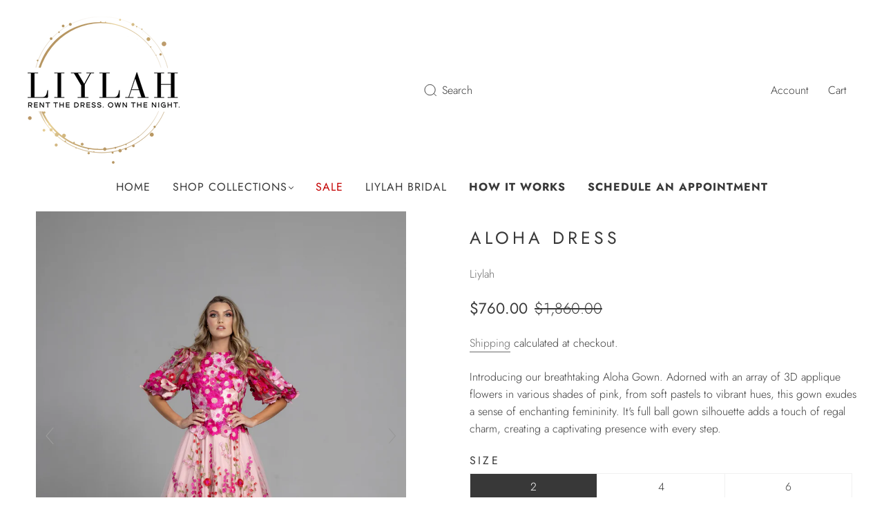

--- FILE ---
content_type: text/html; charset=utf-8
request_url: https://liylah.com/products/aloha-dress
body_size: 50136
content:
<!doctype html>
<html class="no-js" lang="en">
<head><meta charset="utf-8">
<meta http-equiv="X-UA-Compatible" content="IE=edge,chrome=1">

<title>
  Aloha Dress

  

  

  
    &#8211; Liylah
  
</title>


  <meta name="description" content="Introducing our breathtaking Aloha Gown. Adorned with an array of 3D applique flowers in various shades of pink, from soft pastels to vibrant hues, this gown exudes a sense of enchanting femininity. It&#39;s full ball gown silhouette adds a touch of regal charm, creating a captivating presence with every step." />



  <link rel="shortcut icon" href="//liylah.com/cdn/shop/files/Fichier_2_1_3_32x32.png?v=1614319070" type="image">


<link rel="canonical" href="https://liylah.com/products/aloha-dress" />
<meta name="viewport" content="width=device-width" />

<!-- Social Meta Information -->





<meta property="og:site_name" content="Liylah">
<meta property="og:url" content="https://liylah.com/products/aloha-dress">
<meta property="og:title" content="Aloha Dress">
<meta property="og:type" content="product">
<meta property="og:description" content="Introducing our breathtaking Aloha Gown. Adorned with an array of 3D applique flowers in various shades of pink, from soft pastels to vibrant hues, this gown exudes a sense of enchanting femininity. It&#39;s full ball gown silhouette adds a touch of regal charm, creating a captivating presence with every step.">

<meta property="og:image" content="http://liylah.com/cdn/shop/files/IMG_0013-2_1200x1200.jpg?v=1709266825"><meta property="og:image" content="http://liylah.com/cdn/shop/files/IMG_0013-2_1200x1200.jpg?v=1709266825"><meta property="og:image" content="http://liylah.com/cdn/shop/files/IMG_0013-2_1200x1200.jpg?v=1709266825">
<meta property="og:image:secure_url" content="https://liylah.com/cdn/shop/files/IMG_0013-2_1200x1200.jpg?v=1709266825"><meta property="og:image:secure_url" content="https://liylah.com/cdn/shop/files/IMG_0013-2_1200x1200.jpg?v=1709266825"><meta property="og:image:secure_url" content="https://liylah.com/cdn/shop/files/IMG_0013-2_1200x1200.jpg?v=1709266825">
<meta property="og:image:width" content="1200">
<meta property="og:image:height" content="1200">


  <meta property="og:price:amount" content="75.00">
  <meta property="og:price:currency" content="USD">



<meta name="twitter:card" content="summary_large_image">
<meta name="twitter:title" content="Aloha Dress">
<meta name="twitter:description" content="Introducing our breathtaking Aloha Gown. Adorned with an array of 3D applique flowers in various shades of pink, from soft pastels to vibrant hues, this gown exudes a sense of enchanting femininity. It&#39;s full ball gown silhouette adds a touch of regal charm, creating a captivating presence with every step.">


  <script type="application/ld+json">
    {
      "@context": "http://schema.org",
      "@type": "Product",
      "name": "Aloha Dress",
      "brand": "Liylah",
      "image": "//liylah.com/cdn/shop/files/IMG_0013-2_grande.jpg?v=1709266825",
      "url": "https://liylah.com/products/aloha-dress",
      "offers": {
        "@type": "AggregateOffer",
        "priceCurrency": "USD",
        "lowPrice": "75.00",
        "highPrice": "760.00",
        "itemCondition": "http://schema.org/New",
        "availability": "http://schema.org/InStock",
        "offerCount": "16",
        "offers": [
          
            {
              "@type": "Offer",
              "name": "Aloha Dress — 2 / 2 Week Rental",
              "availability": "http://schema.org/InStock",
              "priceCurrency": "USD",
              "price": "1,860.00"
            },
          
            {
              "@type": "Offer",
              "name": "Aloha Dress — 2 / Try At Home",
              "availability": "http://schema.org/InStock",
              "priceCurrency": "USD",
              "price": "1,860.00"
            },
          
            {
              "@type": "Offer",
              "name": "Aloha Dress — 4 / 2 Week Rental",
              "availability": "http://schema.org/InStock",
              "priceCurrency": "USD",
              "price": "1,860.00"
            },
          
            {
              "@type": "Offer",
              "name": "Aloha Dress — 4 / Try At Home",
              "availability": "http://schema.org/InStock",
              "priceCurrency": "USD",
              "price": "1,860.00"
            },
          
            {
              "@type": "Offer",
              "name": "Aloha Dress — 6 / 2 Week Rental",
              "availability": "http://schema.org/InStock",
              "priceCurrency": "USD",
              "price": "1,860.00"
            },
          
            {
              "@type": "Offer",
              "name": "Aloha Dress — 6 / Try At Home",
              "availability": "http://schema.org/InStock",
              "priceCurrency": "USD",
              "price": "1,860.00"
            },
          
            {
              "@type": "Offer",
              "name": "Aloha Dress — 8 / 2 Week Rental",
              "availability": "http://schema.org/InStock",
              "priceCurrency": "USD",
              "price": "1,860.00"
            },
          
            {
              "@type": "Offer",
              "name": "Aloha Dress — 8 / Try At Home",
              "availability": "http://schema.org/InStock",
              "priceCurrency": "USD",
              "price": "1,860.00"
            },
          
            {
              "@type": "Offer",
              "name": "Aloha Dress — 10 / 2 Week Rental",
              "availability": "http://schema.org/InStock",
              "priceCurrency": "USD",
              "price": "1,860.00"
            },
          
            {
              "@type": "Offer",
              "name": "Aloha Dress — 10 / Try At Home",
              "availability": "http://schema.org/InStock",
              "priceCurrency": "USD",
              "price": "1,860.00"
            },
          
            {
              "@type": "Offer",
              "name": "Aloha Dress — 12 / 2 Week Rental",
              "availability": "http://schema.org/InStock",
              "priceCurrency": "USD",
              "price": "1,860.00"
            },
          
            {
              "@type": "Offer",
              "name": "Aloha Dress — 12 / Try At Home",
              "availability": "http://schema.org/InStock",
              "priceCurrency": "USD",
              "price": "1,860.00"
            },
          
            {
              "@type": "Offer",
              "name": "Aloha Dress — 14 / 2 Week Rental",
              "availability": "http://schema.org/InStock",
              "priceCurrency": "USD",
              "price": "1,860.00"
            },
          
            {
              "@type": "Offer",
              "name": "Aloha Dress — 14 / Try At Home",
              "availability": "http://schema.org/InStock",
              "priceCurrency": "USD",
              "price": "1,860.00"
            },
          
            {
              "@type": "Offer",
              "name": "Aloha Dress — 16 / 2 Week Rental",
              "availability": "http://schema.org/InStock",
              "priceCurrency": "USD",
              "price": "1,860.00"
            },
          
            {
              "@type": "Offer",
              "name": "Aloha Dress — 16 / Try At Home",
              "availability": "http://schema.org/InStock",
              "priceCurrency": "USD",
              "price": "1,860.00"
            }
          
        ]
      }
    }
  </script>


  <script>window.performance && window.performance.mark && window.performance.mark('shopify.content_for_header.start');</script><meta name="google-site-verification" content="BYL-HtVAQkAw_W4qaDXBArNlXTvrHpnL8Si19fTiCjI">
<meta name="facebook-domain-verification" content="dn2iaxl0aoaergi8q5hufb1q429gyv">
<meta id="shopify-digital-wallet" name="shopify-digital-wallet" content="/26564344/digital_wallets/dialog">
<meta name="shopify-checkout-api-token" content="66671fe8e0b0057c7ab94380e59ed996">
<link rel="alternate" type="application/json+oembed" href="https://liylah.com/products/aloha-dress.oembed">
<script async="async" src="/checkouts/internal/preloads.js?locale=en-US"></script>
<link rel="preconnect" href="https://shop.app" crossorigin="anonymous">
<script async="async" src="https://shop.app/checkouts/internal/preloads.js?locale=en-US&shop_id=26564344" crossorigin="anonymous"></script>
<script id="apple-pay-shop-capabilities" type="application/json">{"shopId":26564344,"countryCode":"US","currencyCode":"USD","merchantCapabilities":["supports3DS"],"merchantId":"gid:\/\/shopify\/Shop\/26564344","merchantName":"Liylah","requiredBillingContactFields":["postalAddress","email","phone"],"requiredShippingContactFields":["postalAddress","email","phone"],"shippingType":"shipping","supportedNetworks":["visa","masterCard","amex","discover","elo","jcb"],"total":{"type":"pending","label":"Liylah","amount":"1.00"},"shopifyPaymentsEnabled":true,"supportsSubscriptions":true}</script>
<script id="shopify-features" type="application/json">{"accessToken":"66671fe8e0b0057c7ab94380e59ed996","betas":["rich-media-storefront-analytics"],"domain":"liylah.com","predictiveSearch":true,"shopId":26564344,"locale":"en"}</script>
<script>var Shopify = Shopify || {};
Shopify.shop = "lialah.myshopify.com";
Shopify.locale = "en";
Shopify.currency = {"active":"USD","rate":"1.0"};
Shopify.country = "US";
Shopify.theme = {"name":"Devorah Edit to fix Sale pieces","id":139804704852,"schema_name":"Capital","schema_version":"32.2.0","theme_store_id":812,"role":"main"};
Shopify.theme.handle = "null";
Shopify.theme.style = {"id":null,"handle":null};
Shopify.cdnHost = "liylah.com/cdn";
Shopify.routes = Shopify.routes || {};
Shopify.routes.root = "/";</script>
<script type="module">!function(o){(o.Shopify=o.Shopify||{}).modules=!0}(window);</script>
<script>!function(o){function n(){var o=[];function n(){o.push(Array.prototype.slice.apply(arguments))}return n.q=o,n}var t=o.Shopify=o.Shopify||{};t.loadFeatures=n(),t.autoloadFeatures=n()}(window);</script>
<script>
  window.ShopifyPay = window.ShopifyPay || {};
  window.ShopifyPay.apiHost = "shop.app\/pay";
  window.ShopifyPay.redirectState = null;
</script>
<script id="shop-js-analytics" type="application/json">{"pageType":"product"}</script>
<script defer="defer" async type="module" src="//liylah.com/cdn/shopifycloud/shop-js/modules/v2/client.init-shop-cart-sync_BApSsMSl.en.esm.js"></script>
<script defer="defer" async type="module" src="//liylah.com/cdn/shopifycloud/shop-js/modules/v2/chunk.common_CBoos6YZ.esm.js"></script>
<script type="module">
  await import("//liylah.com/cdn/shopifycloud/shop-js/modules/v2/client.init-shop-cart-sync_BApSsMSl.en.esm.js");
await import("//liylah.com/cdn/shopifycloud/shop-js/modules/v2/chunk.common_CBoos6YZ.esm.js");

  window.Shopify.SignInWithShop?.initShopCartSync?.({"fedCMEnabled":true,"windoidEnabled":true});

</script>
<script>
  window.Shopify = window.Shopify || {};
  if (!window.Shopify.featureAssets) window.Shopify.featureAssets = {};
  window.Shopify.featureAssets['shop-js'] = {"shop-cart-sync":["modules/v2/client.shop-cart-sync_DJczDl9f.en.esm.js","modules/v2/chunk.common_CBoos6YZ.esm.js"],"init-fed-cm":["modules/v2/client.init-fed-cm_BzwGC0Wi.en.esm.js","modules/v2/chunk.common_CBoos6YZ.esm.js"],"init-windoid":["modules/v2/client.init-windoid_BS26ThXS.en.esm.js","modules/v2/chunk.common_CBoos6YZ.esm.js"],"init-shop-email-lookup-coordinator":["modules/v2/client.init-shop-email-lookup-coordinator_DFwWcvrS.en.esm.js","modules/v2/chunk.common_CBoos6YZ.esm.js"],"shop-cash-offers":["modules/v2/client.shop-cash-offers_DthCPNIO.en.esm.js","modules/v2/chunk.common_CBoos6YZ.esm.js","modules/v2/chunk.modal_Bu1hFZFC.esm.js"],"shop-button":["modules/v2/client.shop-button_D_JX508o.en.esm.js","modules/v2/chunk.common_CBoos6YZ.esm.js"],"shop-toast-manager":["modules/v2/client.shop-toast-manager_tEhgP2F9.en.esm.js","modules/v2/chunk.common_CBoos6YZ.esm.js"],"avatar":["modules/v2/client.avatar_BTnouDA3.en.esm.js"],"pay-button":["modules/v2/client.pay-button_BuNmcIr_.en.esm.js","modules/v2/chunk.common_CBoos6YZ.esm.js"],"init-shop-cart-sync":["modules/v2/client.init-shop-cart-sync_BApSsMSl.en.esm.js","modules/v2/chunk.common_CBoos6YZ.esm.js"],"shop-login-button":["modules/v2/client.shop-login-button_DwLgFT0K.en.esm.js","modules/v2/chunk.common_CBoos6YZ.esm.js","modules/v2/chunk.modal_Bu1hFZFC.esm.js"],"init-customer-accounts-sign-up":["modules/v2/client.init-customer-accounts-sign-up_TlVCiykN.en.esm.js","modules/v2/client.shop-login-button_DwLgFT0K.en.esm.js","modules/v2/chunk.common_CBoos6YZ.esm.js","modules/v2/chunk.modal_Bu1hFZFC.esm.js"],"init-shop-for-new-customer-accounts":["modules/v2/client.init-shop-for-new-customer-accounts_DrjXSI53.en.esm.js","modules/v2/client.shop-login-button_DwLgFT0K.en.esm.js","modules/v2/chunk.common_CBoos6YZ.esm.js","modules/v2/chunk.modal_Bu1hFZFC.esm.js"],"init-customer-accounts":["modules/v2/client.init-customer-accounts_C0Oh2ljF.en.esm.js","modules/v2/client.shop-login-button_DwLgFT0K.en.esm.js","modules/v2/chunk.common_CBoos6YZ.esm.js","modules/v2/chunk.modal_Bu1hFZFC.esm.js"],"shop-follow-button":["modules/v2/client.shop-follow-button_C5D3XtBb.en.esm.js","modules/v2/chunk.common_CBoos6YZ.esm.js","modules/v2/chunk.modal_Bu1hFZFC.esm.js"],"checkout-modal":["modules/v2/client.checkout-modal_8TC_1FUY.en.esm.js","modules/v2/chunk.common_CBoos6YZ.esm.js","modules/v2/chunk.modal_Bu1hFZFC.esm.js"],"lead-capture":["modules/v2/client.lead-capture_D-pmUjp9.en.esm.js","modules/v2/chunk.common_CBoos6YZ.esm.js","modules/v2/chunk.modal_Bu1hFZFC.esm.js"],"shop-login":["modules/v2/client.shop-login_BmtnoEUo.en.esm.js","modules/v2/chunk.common_CBoos6YZ.esm.js","modules/v2/chunk.modal_Bu1hFZFC.esm.js"],"payment-terms":["modules/v2/client.payment-terms_BHOWV7U_.en.esm.js","modules/v2/chunk.common_CBoos6YZ.esm.js","modules/v2/chunk.modal_Bu1hFZFC.esm.js"]};
</script>
<script>(function() {
  var isLoaded = false;
  function asyncLoad() {
    if (isLoaded) return;
    isLoaded = true;
    var urls = ["\/\/lialah.bookthatapp.com\/javascripts\/bta.js?shop=lialah.myshopify.com","\/\/d1liekpayvooaz.cloudfront.net\/apps\/customizery\/customizery.js?shop=lialah.myshopify.com","\/\/lialah.bookthatapp.com\/javascripts\/bta.js?shop=lialah.myshopify.com","\/\/lialah.bookthatapp.com\/javascripts\/bta.js?shop=lialah.myshopify.com","https:\/\/chimpstatic.com\/mcjs-connected\/js\/users\/0e13854d92d4331ad96045493\/a713b09dd75e8a7f6995adf9a.js?shop=lialah.myshopify.com","https:\/\/public.zoorix.com\/shops\/9796b43c-0895-4070-83c4-9b9a60f070bc\/zoorix.js?shop=lialah.myshopify.com","https:\/\/cloudsearch-1f874.kxcdn.com\/shopify.js?srp=\/a\/search\u0026shop=lialah.myshopify.com","https:\/\/sdks.automizely.com\/conversions\/v1\/conversions.js?app_connection_id=172c81e0c449402d9ad490ba703eff6c\u0026mapped_org_id=dbce8606160400ae1ee0fc74e996f25f_v1\u0026shop=lialah.myshopify.com","\/\/cdn.shopify.com\/proxy\/6f7b650a4945accc21428481650fc6f002c7258596cc5f857de26a4708608716\/lialah.bookthatapp.com\/javascripts\/bta-installed.js?shop=lialah.myshopify.com\u0026sp-cache-control=cHVibGljLCBtYXgtYWdlPTkwMA","https:\/\/cdn.shopify.com\/s\/files\/1\/2656\/4344\/t\/33\/assets\/globo.formbuilder.init.js?v=1639761395\u0026shop=lialah.myshopify.com","https:\/\/cdn.nfcube.com\/instafeed-2d510368efeecd3946a2e91c8c5cb5f1.js?shop=lialah.myshopify.com","https:\/\/depo.sidepanda.com\/popups-subscription.js?shop=lialah.myshopify.com"];
    for (var i = 0; i < urls.length; i++) {
      var s = document.createElement('script');
      s.type = 'text/javascript';
      s.async = true;
      s.src = urls[i];
      var x = document.getElementsByTagName('script')[0];
      x.parentNode.insertBefore(s, x);
    }
  };
  if(window.attachEvent) {
    window.attachEvent('onload', asyncLoad);
  } else {
    window.addEventListener('load', asyncLoad, false);
  }
})();</script>
<script id="__st">var __st={"a":26564344,"offset":-18000,"reqid":"e413d015-bb85-4ab0-a972-01339fe97cf5-1768917386","pageurl":"liylah.com\/products\/aloha-dress","u":"356d47614f2b","p":"product","rtyp":"product","rid":6958793293908};</script>
<script>window.ShopifyPaypalV4VisibilityTracking = true;</script>
<script id="captcha-bootstrap">!function(){'use strict';const t='contact',e='account',n='new_comment',o=[[t,t],['blogs',n],['comments',n],[t,'customer']],c=[[e,'customer_login'],[e,'guest_login'],[e,'recover_customer_password'],[e,'create_customer']],r=t=>t.map((([t,e])=>`form[action*='/${t}']:not([data-nocaptcha='true']) input[name='form_type'][value='${e}']`)).join(','),a=t=>()=>t?[...document.querySelectorAll(t)].map((t=>t.form)):[];function s(){const t=[...o],e=r(t);return a(e)}const i='password',u='form_key',d=['recaptcha-v3-token','g-recaptcha-response','h-captcha-response',i],f=()=>{try{return window.sessionStorage}catch{return}},m='__shopify_v',_=t=>t.elements[u];function p(t,e,n=!1){try{const o=window.sessionStorage,c=JSON.parse(o.getItem(e)),{data:r}=function(t){const{data:e,action:n}=t;return t[m]||n?{data:e,action:n}:{data:t,action:n}}(c);for(const[e,n]of Object.entries(r))t.elements[e]&&(t.elements[e].value=n);n&&o.removeItem(e)}catch(o){console.error('form repopulation failed',{error:o})}}const l='form_type',E='cptcha';function T(t){t.dataset[E]=!0}const w=window,h=w.document,L='Shopify',v='ce_forms',y='captcha';let A=!1;((t,e)=>{const n=(g='f06e6c50-85a8-45c8-87d0-21a2b65856fe',I='https://cdn.shopify.com/shopifycloud/storefront-forms-hcaptcha/ce_storefront_forms_captcha_hcaptcha.v1.5.2.iife.js',D={infoText:'Protected by hCaptcha',privacyText:'Privacy',termsText:'Terms'},(t,e,n)=>{const o=w[L][v],c=o.bindForm;if(c)return c(t,g,e,D).then(n);var r;o.q.push([[t,g,e,D],n]),r=I,A||(h.body.append(Object.assign(h.createElement('script'),{id:'captcha-provider',async:!0,src:r})),A=!0)});var g,I,D;w[L]=w[L]||{},w[L][v]=w[L][v]||{},w[L][v].q=[],w[L][y]=w[L][y]||{},w[L][y].protect=function(t,e){n(t,void 0,e),T(t)},Object.freeze(w[L][y]),function(t,e,n,w,h,L){const[v,y,A,g]=function(t,e,n){const i=e?o:[],u=t?c:[],d=[...i,...u],f=r(d),m=r(i),_=r(d.filter((([t,e])=>n.includes(e))));return[a(f),a(m),a(_),s()]}(w,h,L),I=t=>{const e=t.target;return e instanceof HTMLFormElement?e:e&&e.form},D=t=>v().includes(t);t.addEventListener('submit',(t=>{const e=I(t);if(!e)return;const n=D(e)&&!e.dataset.hcaptchaBound&&!e.dataset.recaptchaBound,o=_(e),c=g().includes(e)&&(!o||!o.value);(n||c)&&t.preventDefault(),c&&!n&&(function(t){try{if(!f())return;!function(t){const e=f();if(!e)return;const n=_(t);if(!n)return;const o=n.value;o&&e.removeItem(o)}(t);const e=Array.from(Array(32),(()=>Math.random().toString(36)[2])).join('');!function(t,e){_(t)||t.append(Object.assign(document.createElement('input'),{type:'hidden',name:u})),t.elements[u].value=e}(t,e),function(t,e){const n=f();if(!n)return;const o=[...t.querySelectorAll(`input[type='${i}']`)].map((({name:t})=>t)),c=[...d,...o],r={};for(const[a,s]of new FormData(t).entries())c.includes(a)||(r[a]=s);n.setItem(e,JSON.stringify({[m]:1,action:t.action,data:r}))}(t,e)}catch(e){console.error('failed to persist form',e)}}(e),e.submit())}));const S=(t,e)=>{t&&!t.dataset[E]&&(n(t,e.some((e=>e===t))),T(t))};for(const o of['focusin','change'])t.addEventListener(o,(t=>{const e=I(t);D(e)&&S(e,y())}));const B=e.get('form_key'),M=e.get(l),P=B&&M;t.addEventListener('DOMContentLoaded',(()=>{const t=y();if(P)for(const e of t)e.elements[l].value===M&&p(e,B);[...new Set([...A(),...v().filter((t=>'true'===t.dataset.shopifyCaptcha))])].forEach((e=>S(e,t)))}))}(h,new URLSearchParams(w.location.search),n,t,e,['guest_login'])})(!0,!0)}();</script>
<script integrity="sha256-4kQ18oKyAcykRKYeNunJcIwy7WH5gtpwJnB7kiuLZ1E=" data-source-attribution="shopify.loadfeatures" defer="defer" src="//liylah.com/cdn/shopifycloud/storefront/assets/storefront/load_feature-a0a9edcb.js" crossorigin="anonymous"></script>
<script crossorigin="anonymous" defer="defer" src="//liylah.com/cdn/shopifycloud/storefront/assets/shopify_pay/storefront-65b4c6d7.js?v=20250812"></script>
<script data-source-attribution="shopify.dynamic_checkout.dynamic.init">var Shopify=Shopify||{};Shopify.PaymentButton=Shopify.PaymentButton||{isStorefrontPortableWallets:!0,init:function(){window.Shopify.PaymentButton.init=function(){};var t=document.createElement("script");t.src="https://liylah.com/cdn/shopifycloud/portable-wallets/latest/portable-wallets.en.js",t.type="module",document.head.appendChild(t)}};
</script>
<script data-source-attribution="shopify.dynamic_checkout.buyer_consent">
  function portableWalletsHideBuyerConsent(e){var t=document.getElementById("shopify-buyer-consent"),n=document.getElementById("shopify-subscription-policy-button");t&&n&&(t.classList.add("hidden"),t.setAttribute("aria-hidden","true"),n.removeEventListener("click",e))}function portableWalletsShowBuyerConsent(e){var t=document.getElementById("shopify-buyer-consent"),n=document.getElementById("shopify-subscription-policy-button");t&&n&&(t.classList.remove("hidden"),t.removeAttribute("aria-hidden"),n.addEventListener("click",e))}window.Shopify?.PaymentButton&&(window.Shopify.PaymentButton.hideBuyerConsent=portableWalletsHideBuyerConsent,window.Shopify.PaymentButton.showBuyerConsent=portableWalletsShowBuyerConsent);
</script>
<script data-source-attribution="shopify.dynamic_checkout.cart.bootstrap">document.addEventListener("DOMContentLoaded",(function(){function t(){return document.querySelector("shopify-accelerated-checkout-cart, shopify-accelerated-checkout")}if(t())Shopify.PaymentButton.init();else{new MutationObserver((function(e,n){t()&&(Shopify.PaymentButton.init(),n.disconnect())})).observe(document.body,{childList:!0,subtree:!0})}}));
</script>
<link id="shopify-accelerated-checkout-styles" rel="stylesheet" media="screen" href="https://liylah.com/cdn/shopifycloud/portable-wallets/latest/accelerated-checkout-backwards-compat.css" crossorigin="anonymous">
<style id="shopify-accelerated-checkout-cart">
        #shopify-buyer-consent {
  margin-top: 1em;
  display: inline-block;
  width: 100%;
}

#shopify-buyer-consent.hidden {
  display: none;
}

#shopify-subscription-policy-button {
  background: none;
  border: none;
  padding: 0;
  text-decoration: underline;
  font-size: inherit;
  cursor: pointer;
}

#shopify-subscription-policy-button::before {
  box-shadow: none;
}

      </style>

<script>window.performance && window.performance.mark && window.performance.mark('shopify.content_for_header.end');</script>
  <style>




@font-face {
  font-family: Jost;
  font-weight: 300;
  font-style: normal;
  font-display: swap;
  src: url("//liylah.com/cdn/fonts/jost/jost_n3.a5df7448b5b8c9a76542f085341dff794ff2a59d.woff2") format("woff2"),
       url("//liylah.com/cdn/fonts/jost/jost_n3.882941f5a26d0660f7dd135c08afc57fc6939a07.woff") format("woff");
}

@font-face {
  font-family: Jost;
  font-weight: 400;
  font-style: normal;
  font-display: swap;
  src: url("//liylah.com/cdn/fonts/jost/jost_n4.d47a1b6347ce4a4c9f437608011273009d91f2b7.woff2") format("woff2"),
       url("//liylah.com/cdn/fonts/jost/jost_n4.791c46290e672b3f85c3d1c651ef2efa3819eadd.woff") format("woff");
}


  @font-face {
  font-family: Jost;
  font-weight: 400;
  font-style: normal;
  font-display: swap;
  src: url("//liylah.com/cdn/fonts/jost/jost_n4.d47a1b6347ce4a4c9f437608011273009d91f2b7.woff2") format("woff2"),
       url("//liylah.com/cdn/fonts/jost/jost_n4.791c46290e672b3f85c3d1c651ef2efa3819eadd.woff") format("woff");
}




  @font-face {
  font-family: Jost;
  font-weight: 300;
  font-style: italic;
  font-display: swap;
  src: url("//liylah.com/cdn/fonts/jost/jost_i3.8d4e97d98751190bb5824cdb405ec5b0049a74c0.woff2") format("woff2"),
       url("//liylah.com/cdn/fonts/jost/jost_i3.1b7a65a16099fd3de6fdf1255c696902ed952195.woff") format("woff");
}




  @font-face {
  font-family: Jost;
  font-weight: 400;
  font-style: italic;
  font-display: swap;
  src: url("//liylah.com/cdn/fonts/jost/jost_i4.b690098389649750ada222b9763d55796c5283a5.woff2") format("woff2"),
       url("//liylah.com/cdn/fonts/jost/jost_i4.fd766415a47e50b9e391ae7ec04e2ae25e7e28b0.woff") format("woff");
}




  @font-face {
  font-family: Jost;
  font-weight: 700;
  font-style: normal;
  font-display: swap;
  src: url("//liylah.com/cdn/fonts/jost/jost_n7.921dc18c13fa0b0c94c5e2517ffe06139c3615a3.woff2") format("woff2"),
       url("//liylah.com/cdn/fonts/jost/jost_n7.cbfc16c98c1e195f46c536e775e4e959c5f2f22b.woff") format("woff");
}




  @font-face {
  font-family: Jost;
  font-weight: 400;
  font-style: italic;
  font-display: swap;
  src: url("//liylah.com/cdn/fonts/jost/jost_i4.b690098389649750ada222b9763d55796c5283a5.woff2") format("woff2"),
       url("//liylah.com/cdn/fonts/jost/jost_i4.fd766415a47e50b9e391ae7ec04e2ae25e7e28b0.woff") format("woff");
}




  @font-face {
  font-family: Jost;
  font-weight: 700;
  font-style: italic;
  font-display: swap;
  src: url("//liylah.com/cdn/fonts/jost/jost_i7.d8201b854e41e19d7ed9b1a31fe4fe71deea6d3f.woff2") format("woff2"),
       url("//liylah.com/cdn/fonts/jost/jost_i7.eae515c34e26b6c853efddc3fc0c552e0de63757.woff") format("woff");
}



:root {
  --link-color: #6b6b6b;
  --link-color-opacity-90: rgba(107, 107, 107, 0.9);
  --link-color-opacity-50: rgba(107, 107, 107, 0.5);
  --link-color-opacity-30: rgba(107, 107, 107, 0.3);
  --link-color-opacity-10: rgba(107, 107, 107, 0.1);
  --link-color-2: #6b6b6b;

  --background-color: #ffffff;
  --background-color-opacity-0: rgba(255, 255, 255, 0);
  --background-color-opacity-90: rgba(255, 255, 255, 0.9);

  --body-color: #383838;
  --body-color-opacity-10: rgba(56, 56, 56, 0.1);
  --body-color-opacity-20: rgba(56, 56, 56, 0.2);
  --body-color-opacity-80: rgba(56, 56, 56, 0.8);

  --border-color: #f0f0f0;
  --border-color-opacity-80: rgba(240, 240, 240, 0.8);
  
  --header-color: #383838;
  --header-text-color-opacity-80: rgba(56, 56, 56, 0.8);
  --header-color-opacity-90: rgba(56, 56, 56, 0.9);
  --header-color-opacity-80: rgba(56, 56, 56, 0.8);
  --header-color-opacity-70: rgba(56, 56, 56, 0.7);
  --header-color-opacity-60: rgba(56, 56, 56, 0.6);
  --header-color-opacity-50: rgba(56, 56, 56, 0.5);
  --header-color-opacity-40: rgba(56, 56, 56, 0.4);
  --header-color-opacity-30: rgba(56, 56, 56, 0.3);
  --header-color-opacity-20: rgba(56, 56, 56, 0.2);
  --header-color-opacity-10: rgba(56, 56, 56, 0.1);
  --meta-color: #6a6a6a;
  --outline-color: Highlight;

  
  
    --button-svg-hover-fill: #0d0d0d;
    --button-background-hover: #0d0d0d;
  

  
  
    --link-hover-color: #787878;
  

  --primary-weight-normal: 300;
  --primary-weight-bold: 400;

  --primary-font: Jost, sans-serif;
  --primary-font-weight: 300;
  --primary-font-style: normal;

  --secondary-weight-normal: 400;
  --secondary-weight-bold: 700;

  --secondary-font: Jost, sans-serif;
  --secondary-font-weight: 400;
  --secondary-font-style: normal;

  --body-font: var(--primary-font);
  --body-font-weight: var(--primary-font-weight);
  --body-font-style: var(--primary-font-style);
  --body-size: 16px;
  --body-size-mobile: 18px;

  --header-font: var(--secondary-font);
  --header-font-weight: var(--secondary-font-weight);
  --header-font-style: var(--secondary-font-style);
  --heading-size: 20px;

  
    --subheading-size: 12px;
  

  --navigation-font-size: 16px;
  --navigation-letter-spacing: 1px;

  --meta-font: var(--primary-font);
  --meta-weight: var(--body-font-weight);

  
  

  
    --lightness: 55%;
  

  
    --saturation: 55%;
  

  --sale-color: hsl(0, var(--saturation), var(--lightness));
  --error-color: #DE3618;
  --success-color: #108043;
  --button-color: #ffffff;
  --button-background: #000000;
  --button-disabled-color: #EEEEEE;
  --button-disabled-background: gray;
  --input-background: var(--background-color);
  --input-border: var(--border-color);
  --input-color: var(--body-color);
  --input-placeholder-color: var(--meta-color);
  --custom-badge-background: #6b6b6b;

  
  
    --custom-badge-background-alt: #575757;
  

  
    --custom-badge-text-alt: #e6e6e6;
  

  --dropdown-background-hover: #e6e6e6;

  --new-border-color: #e6e6e6;
  --new-background-color: #f5f5f5;

  --new-border-color2: #dcdcdc;
  --new-background-color2: #ebebeb;

  --new-border-color3: #d1d1d1;
  --new-background-color3: #e0e0e0;

  
  
    --button-font: Jost, sans-serif;
  

  --button-weight: 400;
  --button-letter-spacing: 0px;

  --header-background-color: #ffffff;
  --header-text-color: #383838;
  --header-hover-background-color: rgba(56, 56, 56, 0.1);
  --header-fullbleed-color: #FFFFFF;
  --header-scroll-arrow-color: #cccccc;
  --header-scroll-background-alt: rgba(255, 255, 255, 0.2);

  --footer-hover-background-color: rgba(56, 56, 56, 0.1);

  --popup-background-color: #383838;
  --popup-text-color: #dedede;

  --badge-text: #ff0000;
  --sold-out-background: #6b6b6b;
  --sale-background: #6b6b6b;
  --low-stock-background: #6b6b6b;
  --new-product-background: #6b6b6b;
  --best-selling-background: #6b6b6b;

  --product-grid-placeholder-background: #f7f7f7;
  --product-item-highlight-background: #dadada;

  --module-sale-color: #dadada;

  --border-background-color-mix-lighter: #fcfcfc;
  --border-background-color-mix: #fbfbfb;
  --border-background-color-mix: #f9f9f9;
  --border-background-color-mix: #f8f8f8;

  --header-letter-spacing: normal;
  
    --header-text-transform: uppercase;
    --header-letter-spacing: 0.2em;
  

  
    --navigation-text-transform: uppercase;
  

  

  --form-success-background: #DBFBE9;
  --form-link-before: rgba(56, 56, 56, 0.3);
  --select-background: #f7f7f7;
  --error-background: #FBDFDA;

  
  
  
  
    --hover-background-color: #eeecec;

    --slider-scroller-drag: #dcd6d6;
    --slider-arrows-svg: #c5b9b9;
    --slider-scroller-background: #f0f0f0;
  

  --box-shadow: 0 2px 3px rgba(0,0,0,0.02), 0 3px 5px rgba(0,0,0,0.12), 0 6px 20px rgba(0,0,0,0.06);
  --box-shadow-reverse: 0 -2px 3px rgba(0,0,0,0.02), 0 -3px 5px rgba(0,0,0,0.12), 0 -6px 20px rgba(0,0,0,0.06);

  --video-wrapper-svg-background: ;
  --blog-item-background: #fbfbfb;

  --image-preloader: url(//liylah.com/cdn/shop/t/41/assets/capitalPreloadImage.svg?v=111812199384656819951767734165);

  /* Shop Pay Installments variables */
  --color-body: #ffffff;
  --color-bg: #ffffff;
}

</style>

<link rel="preload" as="font" href="//liylah.com/cdn/fonts/jost/jost_n3.a5df7448b5b8c9a76542f085341dff794ff2a59d.woff2" type="font/woff2" crossorigin><link rel="preload" as="font" href="//liylah.com/cdn/fonts/jost/jost_n4.d47a1b6347ce4a4c9f437608011273009d91f2b7.woff2" type="font/woff2" crossorigin>
    <link rel="preload" href="//liylah.com/cdn/shop/t/41/assets/theme-product.min.css?v=10909059910325882971767734165" as="style">
    <link href="//liylah.com/cdn/shop/t/41/assets/theme-product.min.css?v=10909059910325882971767734165" rel="stylesheet" type="text/css" media="all" />
  

  <link href="//liylah.com/cdn/shop/t/41/assets/custom.css?v=60929843993882887651767734165" rel="stylesheet" type="text/css" media="all" />

  
<script>
  window.Theme = {};
  Theme = {"colorHeader":"#383838","colorBody":"#383838","colorLinks":"#6b6b6b","colorBorder":"#f0f0f0","colorBackground":"#ffffff","colorButtons":"#000000","colorButtonsText":"#ffffff","colorBadges":"#ff0000","soldOutBackground":"#6b6b6b","saleBackground":"#6b6b6b","lowStockBackground":"#6b6b6b","newProductBackground":"#6b6b6b","bestSellingBackground":"#6b6b6b","customBadgeBackground":"#6b6b6b","colorHeaderBackground":"#ffffff","colorHeaderText":"#383838","fullBleedColor":"#FFFFFF","colorPopupBackground":"#383838","colorPopupText":"#dedede","secondaryFont":{"error":"json not allowed for this object"},"headingSize":"20px","headingCase":"uppercase","navigationFontSize":16,"navigationCase":"uppercase","navigationSpacing":1,"primaryFont":{"error":"json not allowed for this object"},"bodySize":16,"buttonFontWeight":"bolder","buttonCase":"unedited","buttonLetterSpacing":0,"sectionBtnLabel":"","sectionTextAlignment":"center","sectionColorText":"#FFFFFF","sectionColorOverlay":"#000000","sectionOverlayOpacity":20,"collageLayoutEnabled":false,"collectionsPerRow":3,"expandCollections":false,"ajax_cart_method":"page","productColorSwatches":"","productSizeSwatches":"","show_second_image_on_hover":false,"productAnimateBadges":false,"show_vendor":true,"productStockLevel":0,"headerSearchStyle":"minimal","predictive_search_enabled":true,"predictive_search_show_vendor":true,"predictive_search_show_price":false,"breadcrumbs":false,"shareFacebook":false,"shareTwitter":false,"sharePinterest":false,"shareFancy":false,"socialBehance":"","socialDribbble":"","socialFacebook":"https:\/\/www.facebook.com\/LiylahGownRental\/","socialFlickr":"","socialInstagram":"https:\/\/www.instagram.com\/liylahrental\/?hl=en","socialLinkedin":"","socialMedium":"","socialPinterest":"","socialProducthunt":"","socialTiktok":"","socialRss":"","socialTumblr":"","socialTwitter":"","socialVimeo":"","socialYoutube":"","favicon":"\/\/liylah.com\/cdn\/shop\/files\/Fichier_2_1_3.png?v=1614319070","popupEnable":false,"popupTestMode":false,"popupHeading":"Popup","popupText":"\u003cp\u003eUse this popup to embed a mailing list signup form. Offer incentives to customers to join and build your mailing list.\u003c\/p\u003e","popupTime":"7","popupDelay":4,"popupShowSocial":false,"popupShowNewsletter":false,"checkout_logo_image":"\/\/liylah.com\/cdn\/shop\/files\/Fichier_2_1_3.png?v=1614319070","checkout_logo_position":"left","checkout_logo_size":"medium","checkout_body_background_color":"#fff","checkout_input_background_color_mode":"white","checkout_sidebar_background_color":"#fafafa","checkout_heading_font":"-apple-system, BlinkMacSystemFont, 'Segoe UI', Roboto, Helvetica, Arial, sans-serif, 'Apple Color Emoji', 'Segoe UI Emoji', 'Segoe UI Symbol'","checkout_body_font":"-apple-system, BlinkMacSystemFont, 'Segoe UI', Roboto, Helvetica, Arial, sans-serif, 'Apple Color Emoji', 'Segoe UI Emoji', 'Segoe UI Symbol'","checkout_accent_color":"#1878b9","checkout_button_color":"#1878b9","checkout_error_color":"#e22120","customer_layout":"customer_area"};
  Theme.moneyFormat = "${{amount}}";

  

  Theme.localization = {};

  Theme.localization.account = {
    addressConfirmDelete: "Are you sure you wish to delete this address?",
    addressSelectProvince: "Select a State\/Province"
  };

  Theme.localization.collection = {
    brand: "Brand",
    type: "Type"
  };

  Theme.localization.product = {
    addToCart: "Add to Cart",
    soldOut: "Sold out",
    onSale: "On Sale",
    unavailable: "Unavailable",
    added: "*item* has been added to your cart.",
    and_up: "+",
    lowStock: "Only *stock* left",
    viewProduct: "View product",
    percentOff: "*percent* off"
  };

  Theme.localization.cart = {
    itemRemoved: "{{ product_title }} has been removed from your cart.",
    shipping: {
      submit: "Get shipping estimate",
      calculating: "Calculating...",
      rate: "We found one shipping rate available for *address*.",
      rateMultiple: "We found *number_of_rates* shipping rates available for *address*, starting at *rate*.",
      rateEmpty: "Sorry, we do not ship to this destination.",
      rateValues: "*rate_title* at *rate*"
    },
    cart_item: "Item",
    added_to_cart: "Added to",
    removed_from_cart: "Removed from",
    saving: "Saving",
    cart_title: "Your cart",
    cart_subtotal: "Subtotal"
  };

  Theme.localization.search = {
    empty: "Sorry, your search returned no results.",
    viewAll: "View all",
    close: "Close search",
    clear: "Clear search input",
    products: "Products",
    pages: "Pages",
    articles: "Articles",
    collections: "Collections",
    queries: "Suggestions"
  };
</script>


  

  

    
    
    <script src="//liylah.com/cdn/shop/t/41/assets/magiczoomplus.js?v=84877545173711301801767734165" type="text/javascript"></script>
    <link href="//liylah.com/cdn/shop/t/41/assets/magiczoomplus.css?v=128205318060197735231767734165" rel="stylesheet" type="text/css" media="all" />
    
    <link href="//liylah.com/cdn/shop/t/41/assets/magiczoomplus.additional.css?v=58756350890900930821767734165" rel="stylesheet" type="text/css" media="all" />
    <script type="text/javascript">
    mzOptions = {
		'zoomWidth':'auto',
		'zoomHeight':'auto',
		'zoomPosition':'right',
		'zoomDistance':15,
		'selectorTrigger':'click',
		'transitionEffect':true,
		'zoomMode':'zoom',
		'zoomOn':'hover',
		'zoomCaption':'off',
		'upscale':true,
		'variableZoom':false,
		'smoothing':true,
		'expand':'window',
		'expandZoomMode':'zoom',
		'expandZoomOn':'click',
		'expandCaption':false,
		'closeOnClickOutside':true,
		'hint':'once',
		'textHoverZoomHint':'Hover to zoom',
		'textClickZoomHint':'Click to zoom',
		'textExpandHint':'Click to expand',
		'textBtnClose':'Close',
		'textBtnNext':'Next',
		'textBtnPrev':'Previous',
		'lazyZoom':false,
		'rightClick':false
    }
    mzMobileOptions = {
		'zoomMode':'magnifier',
		'textHoverZoomHint':'Touch to zoom',
		'textClickZoomHint':'Double tap to zoom',
		'textExpandHint':'Tap to expand'
    }
    
    </script>
    <script src="//liylah.com/cdn/shop/t/41/assets/magiczoomplus.sirv.js?v=164107587940281842371767734165" type="text/javascript"></script>
    

<!-- BEGIN app block: shopify://apps/zoorix-cross-sell/blocks/zoorix-head/51fffd07-f9df-4d6a-b901-6d14b243dcad -->
<script>
  window.zoorixCartData = {
    currency: "USD",
    currency_symbol: "$",
    
    original_total_price: 0,
    total_discount: 0,
    item_count: 0,
    items: [
        
    ]
    
  };

  window.Zoorix = window.Zoorix || {};
  window.Zoorix.collectionsHash = {};

  

  
  window.Zoorix.page_type = "product";
  window.Zoorix.product_id = "6958793293908";
    
      
        window.Zoorix.collectionsHash[176530096212] = {title: "Glolo basis collection - Do not delete" };
      
        window.Zoorix.collectionsHash[65563426859] = {title: "Pink \u0026 Blush Gowns" };
      
        window.Zoorix.collectionsHash[65751679019] = {title: "Shop All Gowns" };
      
        window.Zoorix.collectionsHash[172502220884] = {title: "Sister of" };
      
      window.Zoorix.collections = Object.keys(window.Zoorix.collectionsHash).map(c => parseInt(c));
    
  
  window.Zoorix.moneyFormat = "${{amount}}";
  window.Zoorix.moneyFormatWithCurrency = "${{amount}} USD";
  window.Zoorix.template = "product";

</script>

<!--<script src="https://cdn.shopify.com/s/javascripts/currencies.js" async></script>-->
<script async src=https://public.zoorix.com/domains/lialah.myshopify.com/zoorix.js></script>


<!-- END app block --><!-- BEGIN app block: shopify://apps/variant-title-king/blocks/starapps-vtk-embed/b9b7a642-58c3-4fe1-8f1b-ed3e502da04b -->
<script >
    window.vtkData = function() {return {"shop":{"shopify_domain":"lialah.myshopify.com","enable":true,"default_language":"en"},"app_setting":{"template":"{product_title} {variant_name}","title_selector":null,"template_compiled":["{product_title}","{variant_name}"],"value_seperator":"{space}-{space}","products_updated":true,"collection_title_selector":"","products_deleted_at":null,"product_data_source":"js"},"product_options":[{"id":27138,"name":"Color","status":false},{"id":167367,"name":"Style","status":false},{"id":27137,"name":"Size","status":false},{"id":27140,"name":"Title","status":false}],"storefront_access_token":null};}
</script>
<script src=https://cdn.shopify.com/extensions/019a53d4-c1ea-7fb2-998c-0a892b8b43c3/variant_title_king-14/assets/variant-title-king.min.js async></script>

<!-- END app block --><!-- BEGIN app block: shopify://apps/xcloud-search-product-filter/blocks/cloudsearch_opt/8ddbd0bf-e311-492e-ab28-69d0ad268fac --><!-- END app block --><!-- BEGIN app block: shopify://apps/powerful-form-builder/blocks/app-embed/e4bcb1eb-35b2-42e6-bc37-bfe0e1542c9d --><script type="text/javascript" hs-ignore data-cookieconsent="ignore">
  var Globo = Globo || {};
  var globoFormbuilderRecaptchaInit = function(){};
  var globoFormbuilderHcaptchaInit = function(){};
  window.Globo.FormBuilder = window.Globo.FormBuilder || {};
  window.Globo.FormBuilder.shop = {"configuration":{"money_format":"${{amount}}"},"pricing":{"features":{"bulkOrderForm":false,"cartForm":false,"fileUpload":2,"removeCopyright":false,"restrictedEmailDomains":false,"metrics":true}},"settings":{"copyright":"Powered by Globo <a href=\"https://apps.shopify.com/form-builder-contact-form\" target=\"_blank\">Contact Form</a>","hideWaterMark":false,"reCaptcha":{"recaptchaType":"v2","siteKey":false,"languageCode":"en"},"hCaptcha":{"siteKey":false},"scrollTop":false,"customCssCode":"","customCssEnabled":false,"additionalColumns":[]},"encryption_form_id":0,"url":"https://form.globo.io/","CDN_URL":"https://dxo9oalx9qc1s.cloudfront.net","app_id":"1783207"};

  if(window.Globo.FormBuilder.shop.settings.customCssEnabled && window.Globo.FormBuilder.shop.settings.customCssCode){
    const customStyle = document.createElement('style');
    customStyle.type = 'text/css';
    customStyle.innerHTML = window.Globo.FormBuilder.shop.settings.customCssCode;
    document.head.appendChild(customStyle);
  }

  window.Globo.FormBuilder.forms = [];
    
      
      
      
      window.Globo.FormBuilder.forms[16045] = {"16045":{"header":{"active":true,"title":"","description":"\u003ch6 class=\"ql-align-center\"\u003e\u003cbr\u003e\u003c\/h6\u003e"},"elements":[{"id":"name","type":"name","label":"Name:","placeholder":"Name","description":"","limitCharacters":false,"characters":100,"required":true,"columnWidth":50},{"id":"phone","type":"phone","label":"Phone:","placeholder":"Phone","description":"","limitCharacters":false,"characters":100,"required":true,"columnWidth":50},{"id":"email","type":"email","label":"Email:","placeholder":"Email","description":"","limitCharacters":false,"characters":100,"required":true,"columnWidth":50},{"id":"number","type":"number","label":"Address:","placeholder":"Address","description":"","limitCharacters":false,"characters":100,"required":false,"columnWidth":50},{"id":"text-8","type":"text","label":"What dates \u0026 times are you available for a phone consult?","placeholder":"","description":"","limitCharacters":false,"characters":100,"required":false,"columnWidth":100},{"id":"text","type":"text","label":"Event Date:","placeholder":"","description":"","limitCharacters":false,"characters":100,"required":true,"columnWidth":50},{"id":"text-9","type":"text","label":"Event Type:","placeholder":"","description":"","limitCharacters":false,"characters":100,"required":false,"columnWidth":50},{"id":"checkbox","type":"checkbox","label":"I would like a custom:","options":"Mother of the Bride gown\nMother of the Groom gown\nSister of the Bride\/Groom gown\nGrandmother of the Bride\/Groom Gown\nBridesmaid Gown\nBat Mitzvah Girl Dress\/Gown\nEvent Attendee Dress\/Gown\nEngagement Dress\/Gown","defaultOptions":"","description":"","required":false,"columnWidth":50},{"id":"devider","type":"devider","conditionalField":false,"onlyShowIf":false,"checkbox":false},{"id":"heading-2","type":"heading","heading":"A Bit about Your Size","caption":"","columnWidth":100,"conditionalField":false,"onlyShowIf":false,"checkbox":false},{"id":"text-2","type":"text","label":"Dress Size:","placeholder":"","description":"","limitCharacters":false,"characters":100,"required":true,"columnWidth":50,"conditionalField":false,"onlyShowIf":false,"checkbox":false},{"id":"text-3","type":"text","label":"Bra Size:","placeholder":"","description":"","limitCharacters":false,"characters":100,"required":true,"columnWidth":50,"conditionalField":false,"onlyShowIf":false,"checkbox":false},{"id":"text-4","type":"text","label":"Height:","placeholder":"","description":"","limitCharacters":false,"characters":100,"required":true,"columnWidth":50,"conditionalField":false,"onlyShowIf":false,"checkbox":false},{"id":"text-5","type":"text","label":"Body Type:","placeholder":"","description":"","limitCharacters":false,"characters":100,"required":false,"columnWidth":50,"conditionalField":false,"onlyShowIf":false,"checkbox":false},{"id":"file","type":"file","label":"It would help us to see a full picture of you. Please upload below:","button-text":"Choose file","placeholder":"or drop files to upload","allowed-multiple":false,"allowed-extensions":["jpg","jpeg","png"],"description":"","uploadPending":"File is uploading. Please wait a second...","uploadSuccess":"File uploaded successfully","required":false,"columnWidth":100,"conditionalField":false,"onlyShowIf":false,"checkbox":false},{"id":"file-2","type":"file","label":"Any inspo pics you want to share please upload below:","button-text":"Choose file","placeholder":"or drop files to upload","allowed-multiple":false,"allowed-extensions":["jpg","jpeg","png"],"description":"","uploadPending":"File is uploading. Please wait a second...","uploadSuccess":"File uploaded successfully","required":false,"columnWidth":100,"conditionalField":false,"onlyShowIf":false,"checkbox":false},{"id":"text-10","type":"text","label":"Color Preference (N\/A if not applicable):","placeholder":"","description":"","limitCharacters":false,"characters":100,"required":true,"columnWidth":100,"conditionalField":false,"onlyShowIf":false,"checkbox":false}],"add-elements":null,"footer":{"description":"","previousText":"Previous","nextText":"Next","submitText":"Submit","submitFullWidth":false,"submitAlignment":"left"},"contactUs":{"hideWaterMark":false,"btnContact":"Contact us"},"mail":{"admin":null,"customer":{"enable":false,"emailType":"accountEmail","selectEmail":"onlyEmail","emailId":"email","emailConditional":false,"subject":"Thanks for submitting!","content":"\u003ctable class=\"header row\" style=\"width: 100%; border-spacing: 0; border-collapse: collapse; margin: 40px 0 20px;\"\u003e\u003ctbody\u003e\u003ctr\u003e\u003ctd class=\"header__cell\" style=\"font-family: -apple-system, BlinkMacSystemFont, Roboto, Oxygen, Ubuntu, Cantarell, Fira Sans, Droid Sans, Helvetica Neue, sans-serif;\"\u003e\u003ccenter\u003e\u003ctable class=\"container\" style=\"width: 559px; text-align: left; border-spacing: 0px; border-collapse: collapse; margin: 0px auto;\"\u003e\u003ctbody\u003e\u003ctr\u003e\u003ctd style=\"font-family: -apple-system, BlinkMacSystemFont, Roboto, Oxygen, Ubuntu, Cantarell, 'Fira Sans', 'Droid Sans', 'Helvetica Neue', sans-serif; width: 544.219px;\"\u003e\u003ctable class=\"row\" style=\"width: 100%; border-spacing: 0; border-collapse: collapse;\"\u003e\u003ctbody\u003e\u003ctr\u003e\u003ctd class=\"shop-name__cell\" style=\"font-family: -apple-system, BlinkMacSystemFont, Roboto, Oxygen, Ubuntu, Cantarell, Fira Sans, Droid Sans, Helvetica Neue, sans-serif;\"\u003e\u003ch1 class=\"shop-name__text\" style=\"font-weight: normal; font-size: 30px; color: #333; margin: 0;\"\u003e\u003ca class=\"shop_name\" href=\"\" target=\"_blank\" rel=\"noopener\"\u003eShop\u003c\/a\u003e\u003c\/h1\u003e\u003c\/td\u003e\u003ctd class=\"order-number__cell\" style=\"font-family: -apple-system, BlinkMacSystemFont, Roboto, Oxygen, Ubuntu, Cantarell, Fira Sans, Droid Sans, Helvetica Neue, sans-serif; font-size: 14px; color: #999;\" align=\"right\"\u003e\u0026nbsp;\u003c\/td\u003e\u003c\/tr\u003e\u003c\/tbody\u003e\u003c\/table\u003e\u003c\/td\u003e\u003c\/tr\u003e\u003c\/tbody\u003e\u003c\/table\u003e\u003c\/center\u003e\u003c\/td\u003e\u003c\/tr\u003e\u003c\/tbody\u003e\u003c\/table\u003e\u003ctable class=\"row content\" style=\"width: 100%; border-spacing: 0; border-collapse: collapse;\"\u003e\u003ctbody\u003e\u003ctr\u003e\u003ctd class=\"content__cell\" style=\"font-family: -apple-system, BlinkMacSystemFont, Roboto, Oxygen, Ubuntu, Cantarell, Fira Sans, Droid Sans, Helvetica Neue, sans-serif; padding-bottom: 40px;\"\u003e\u003ccenter\u003e\u003ctable class=\"container\" style=\"width: 560px; text-align: left; border-spacing: 0; border-collapse: collapse; margin: 0 auto;\"\u003e\u003ctbody\u003e\u003ctr\u003e\u003ctd style=\"font-family: -apple-system, BlinkMacSystemFont, Roboto, Oxygen, Ubuntu, Cantarell, Fira Sans, Droid Sans, Helvetica Neue, sans-serif;\"\u003e\u003ch2 class=\"quote-heading\" style=\"font-weight: normal; font-size: 24px; margin: 0 0 10px;\"\u003eThank you for your submission\u003c\/h2\u003e\u003cp class=\"quote-heading-message\"\u003eHi, we are getting your submission. We will get back to you shortly.\u003c\/p\u003e\u003c\/td\u003e\u003c\/tr\u003e\u003c\/tbody\u003e\u003c\/table\u003e\u003ctable class=\"row section\" style=\"width: 100%; border-spacing: 0; border-collapse: collapse; border-top-width: 1px; border-top-color: #e5e5e5; border-top-style: solid;\"\u003e\u003ctbody\u003e\u003ctr\u003e\u003ctd class=\"section__cell\" style=\"font-family: -apple-system, BlinkMacSystemFont, Roboto, Oxygen, Ubuntu, Cantarell, Fira Sans, Droid Sans, Helvetica Neue, sans-serif; padding: 40px 0;\"\u003e\u003ccenter\u003e\u003ctable class=\"container\" style=\"width: 560px; text-align: left; border-spacing: 0; border-collapse: collapse; margin: 0 auto;\"\u003e\u003ctbody\u003e\u003ctr\u003e\u003ctd style=\"font-family: -apple-system, BlinkMacSystemFont, Roboto, Oxygen, Ubuntu, Cantarell, Fira Sans, Droid Sans, Helvetica Neue, sans-serif;\"\u003e\u003ch3 class=\"more-information\"\u003eMore information\u003c\/h3\u003e\u003c\/td\u003e\u003c\/tr\u003e\u003c\/tbody\u003e\u003c\/table\u003e\u003ctable class=\"container\" style=\"width: 560px; text-align: left; border-spacing: 0; border-collapse: collapse; margin: 0 auto;\"\u003e\u003ctbody class=\"automatic-data\"\u003e\u003ctr\u003e\u003ctd class=\"customer-info__item\" style=\"font-family: -apple-system, BlinkMacSystemFont, Roboto, Oxygen, Ubuntu, Cantarell, Fira Sans, Droid Sans, Helvetica Neue, sans-serif; padding-bottom: 0px; width: 50%;\"\u003e\u003cp class=\"information-label\"\u003e\u003cstrong\u003eEmail\u003c\/strong\u003e\u003c\/p\u003e\u003c\/td\u003e\u003ctd class=\"customer-info__item\" style=\"font-family: -apple-system, BlinkMacSystemFont, Roboto, Oxygen, Ubuntu, Cantarell, Fira Sans, Droid Sans, Helvetica Neue, sans-serif; padding-bottom: 0px; width: 50%;\" valign=\"top\"\u003e\u003cp class=\"information-value\"\u003e{{email}}\u003c\/p\u003e\u003c\/td\u003e\u003c\/tr\u003e\u003c\/tbody\u003e\u003c\/table\u003e\u003c\/center\u003e\u003c\/td\u003e\u003c\/tr\u003e\u003c\/tbody\u003e\u003c\/table\u003e\u003ctable class=\"row footer\" style=\"width: 100%; border-spacing: 0; border-collapse: collapse; border-top-width: 1px; border-top-color: #e5e5e5; border-top-style: solid;\"\u003e\u003ctbody\u003e\u003ctr\u003e\u003ctd class=\"footer__cell\" style=\"font-family: -apple-system, BlinkMacSystemFont, Roboto, Oxygen, Ubuntu, Cantarell, Fira Sans, Droid Sans, Helvetica Neue, sans-serif; padding: 35px 0;\"\u003e\u003ccenter\u003e\u003ctable class=\"container\" style=\"width: 560px; text-align: left; border-spacing: 0; border-collapse: collapse; margin: 0 auto;\"\u003e\u003ctbody\u003e\u003ctr\u003e\u003ctd style=\"font-family: -apple-system, BlinkMacSystemFont, Roboto, Oxygen, Ubuntu, Cantarell, Fira Sans, Droid Sans, Helvetica Neue, sans-serif;\"\u003e\u003cp class=\"contact\" style=\"text-align: center;\"\u003eIf you have any questions, reply to this email or contact us at \u003ca href=\"mailto:someone@example.com\"\u003esomeone@example.com\u003c\/a\u003e\u003c\/p\u003e\u003c\/td\u003e\u003c\/tr\u003e\u003ctr\u003e\u003ctd style=\"font-family: -apple-system, BlinkMacSystemFont, Roboto, Oxygen, Ubuntu, Cantarell, Fira Sans, Droid Sans, Helvetica Neue, sans-serif;\"\u003e\u003cp class=\"disclaimer__subtext\" style=\"color: #999; line-height: 150%; font-size: 14px; margin: 0; text-align: center;\"\u003eClick \u003ca href=\"[UNSUBSCRIBEURL]\"\u003ehere\u003c\/a\u003e to unsubscribe\u003c\/p\u003e\u003c\/td\u003e\u003c\/tr\u003e\u003c\/tbody\u003e\u003c\/table\u003e\u003c\/center\u003e\u003c\/td\u003e\u003c\/tr\u003e\u003c\/tbody\u003e\u003c\/table\u003e\u003c\/center\u003e\u003c\/td\u003e\u003c\/tr\u003e\u003c\/tbody\u003e\u003c\/table\u003e","islimitWidth":false,"maxWidth":"600"}},"appearance":{"layout":"default","width":600,"style":"classic","mainColor":"rgba(184,149,15,1)","headingColor":"#000","labelColor":"#000","descriptionColor":"#6c757d","optionColor":"#000","background":"none","backgroundColor":"#FFF","backgroundImage":"","backgroundImageAlignment":"middle","floatingIcon":"\u003csvg aria-hidden=\"true\" focusable=\"false\" data-prefix=\"far\" data-icon=\"envelope\" class=\"svg-inline--fa fa-envelope fa-w-16\" role=\"img\" xmlns=\"http:\/\/www.w3.org\/2000\/svg\" viewBox=\"0 0 512 512\"\u003e\u003cpath fill=\"currentColor\" d=\"M464 64H48C21.49 64 0 85.49 0 112v288c0 26.51 21.49 48 48 48h416c26.51 0 48-21.49 48-48V112c0-26.51-21.49-48-48-48zm0 48v40.805c-22.422 18.259-58.168 46.651-134.587 106.49-16.841 13.247-50.201 45.072-73.413 44.701-23.208.375-56.579-31.459-73.413-44.701C106.18 199.465 70.425 171.067 48 152.805V112h416zM48 400V214.398c22.914 18.251 55.409 43.862 104.938 82.646 21.857 17.205 60.134 55.186 103.062 54.955 42.717.231 80.509-37.199 103.053-54.947 49.528-38.783 82.032-64.401 104.947-82.653V400H48z\"\u003e\u003c\/path\u003e\u003c\/svg\u003e","floatingText":"","displayOnAllPage":false,"position":"bottom right","formType":"normalForm"},"reCaptcha":{"enable":false},"errorMessage":{"required":"Please fill in field","invalid":"Invalid","invalidName":"Invalid name","invalidEmail":"Invalid email","invalidURL":"Invalid URL","invalidPhone":"Invalid phone","invalidNumber":"Invalid number","invalidPassword":"Invalid password","confirmPasswordNotMatch":"The password and confirmation password do not match","customerAlreadyExists":"Customer already exists","fileSizeLimit":"File size limit exceeded","fileNotAllowed":"File extension not allowed","requiredCaptcha":"Please, enter the captcha","requiredProducts":"Please select product","limitQuantity":"The number of products left in stock has been exceeded","otherError":"Something went wrong, please try again"},"afterSubmit":{"action":"clearForm","message":"\u003ch4\u003eThank you for submitting our custom gown form!\u003c\/h4\u003e\u003cp\u003e\u003cbr\u003e\u003c\/p\u003e\u003cp\u003eWe appreciate you contacting us. A Liylah Personal Stylist will be in touch with you soon.\u003c\/p\u003e\u003cp\u003e\u003cbr\u003e\u003c\/p\u003e\u003cp\u003eHave a great day!\u003c\/p\u003e","redirectUrl":"","enableGa":false,"gaEventCategory":"Form Builder by Globo","gaEventAction":"Submit","gaEventLabel":"Contact us form","enableFpx":false,"fpxTrackerName":""},"integration":{"shopify":{"createAccount":false,"ifExist":"returnError","sendEmailInvite":false,"acceptsMarketing":false,"integrationElements":[]},"mailChimp":{"loading":"","enable":false,"list":false,"integrationElements":[]},"klaviyo":{"loading":"","enable":false,"list":false,"integrationElements":[]},"zapier":{"enable":false,"webhookUrl":""}},"publish":{"publishType":"embedCode","embedCode":"\u003cdiv class=\"globo-formbuilder\" data-id=\"\"\u003e\u003c\/div\u003e","lightbox":"\u003cdiv class=\"globo-formbuilder\" data-id=\"\"\u003e\u003c\/div\u003e","enableAddShortCode":false,"selectPage":"index","selectPositionOnPage":"top","selectTime":"forever","setCookie":"1"},"isStepByStepForm":false,"html":"\n\u003cdiv class=\"globo-form default-form globo-form-id-16045\"\u003e\n\u003cstyle\u003e\n.globo-form-id-16045 .globo-form-app{\n    max-width: 600px;\n    width: -webkit-fill-available;\n    background-color:#FFF;\n    \n    \n}\n\n.globo-form-id-16045 .globo-form-app .globo-heading{\n    color: #000\n}\n.globo-form-id-16045 .globo-form-app .globo-description,\n.globo-form-id-16045 .globo-form-app .header .globo-description{\n    color: #6c757d\n}\n.globo-form-id-16045 .globo-form-app .globo-label,\n.globo-form-id-16045 .globo-form-app .globo-form-control label.globo-label,\n.globo-form-id-16045 .globo-form-app .globo-form-control label.globo-label span.label-content{\n    color: #000\n}\n.globo-form-id-16045 .globo-form-app .globo-form-control .help-text.globo-description{\n    color: #6c757d\n}\n.globo-form-id-16045 .globo-form-app .globo-form-control .checkbox-wrapper .globo-option,\n.globo-form-id-16045 .globo-form-app .globo-form-control .radio-wrapper .globo-option\n{\n    color: #000\n}\n.globo-form-id-16045 .globo-form-app .footer{\n    text-align:left;\n}\n.globo-form-id-16045 .globo-form-app .footer button{\n    border:1px solid rgba(184,149,15,1);\n    \n}\n.globo-form-id-16045 .globo-form-app .footer button.submit,\n.globo-form-id-16045 .globo-form-app .footer button.checkout,\n.globo-form-id-16045 .globo-form-app .footer button.action.loading .spinner{\n    background-color: rgba(184,149,15,1);\n    color : #ffffff;\n}\n.globo-form-id-16045 .globo-form-app .globo-form-control .star-rating\u003efieldset:not(:checked)\u003elabel:before {\n    content: url('data:image\/svg+xml; utf8, \u003csvg aria-hidden=\"true\" focusable=\"false\" data-prefix=\"far\" data-icon=\"star\" class=\"svg-inline--fa fa-star fa-w-18\" role=\"img\" xmlns=\"http:\/\/www.w3.org\/2000\/svg\" viewBox=\"0 0 576 512\"\u003e\u003cpath fill=\"rgba(184,149,15,1)\" d=\"M528.1 171.5L382 150.2 316.7 17.8c-11.7-23.6-45.6-23.9-57.4 0L194 150.2 47.9 171.5c-26.2 3.8-36.7 36.1-17.7 54.6l105.7 103-25 145.5c-4.5 26.3 23.2 46 46.4 33.7L288 439.6l130.7 68.7c23.2 12.2 50.9-7.4 46.4-33.7l-25-145.5 105.7-103c19-18.5 8.5-50.8-17.7-54.6zM388.6 312.3l23.7 138.4L288 385.4l-124.3 65.3 23.7-138.4-100.6-98 139-20.2 62.2-126 62.2 126 139 20.2-100.6 98z\"\u003e\u003c\/path\u003e\u003c\/svg\u003e');\n}\n.globo-form-id-16045 .globo-form-app .globo-form-control .star-rating\u003efieldset\u003einput:checked ~ label:before {\n    content: url('data:image\/svg+xml; utf8, \u003csvg aria-hidden=\"true\" focusable=\"false\" data-prefix=\"fas\" data-icon=\"star\" class=\"svg-inline--fa fa-star fa-w-18\" role=\"img\" xmlns=\"http:\/\/www.w3.org\/2000\/svg\" viewBox=\"0 0 576 512\"\u003e\u003cpath fill=\"rgba(184,149,15,1)\" d=\"M259.3 17.8L194 150.2 47.9 171.5c-26.2 3.8-36.7 36.1-17.7 54.6l105.7 103-25 145.5c-4.5 26.3 23.2 46 46.4 33.7L288 439.6l130.7 68.7c23.2 12.2 50.9-7.4 46.4-33.7l-25-145.5 105.7-103c19-18.5 8.5-50.8-17.7-54.6L382 150.2 316.7 17.8c-11.7-23.6-45.6-23.9-57.4 0z\"\u003e\u003c\/path\u003e\u003c\/svg\u003e');\n}\n.globo-form-id-16045 .globo-form-app .globo-form-control .star-rating\u003efieldset:not(:checked)\u003elabel:hover:before,\n.globo-form-id-16045 .globo-form-app .globo-form-control .star-rating\u003efieldset:not(:checked)\u003elabel:hover ~ label:before{\n    content : url('data:image\/svg+xml; utf8, \u003csvg aria-hidden=\"true\" focusable=\"false\" data-prefix=\"fas\" data-icon=\"star\" class=\"svg-inline--fa fa-star fa-w-18\" role=\"img\" xmlns=\"http:\/\/www.w3.org\/2000\/svg\" viewBox=\"0 0 576 512\"\u003e\u003cpath fill=\"rgba(184,149,15,1)\" d=\"M259.3 17.8L194 150.2 47.9 171.5c-26.2 3.8-36.7 36.1-17.7 54.6l105.7 103-25 145.5c-4.5 26.3 23.2 46 46.4 33.7L288 439.6l130.7 68.7c23.2 12.2 50.9-7.4 46.4-33.7l-25-145.5 105.7-103c19-18.5 8.5-50.8-17.7-54.6L382 150.2 316.7 17.8c-11.7-23.6-45.6-23.9-57.4 0z\"\u003e\u003c\/path\u003e\u003c\/svg\u003e')\n}\n.globo-form-id-16045 .globo-form-app .globo-form-control .radio-wrapper .radio-input:checked ~ .radio-label:after {\n    background: rgba(184,149,15,1);\n    background: radial-gradient(rgba(184,149,15,1) 40%, #fff 45%);\n}\n.globo-form-id-16045 .globo-form-app .globo-form-control .checkbox-wrapper .checkbox-input:checked ~ .checkbox-label:before {\n    border-color: rgba(184,149,15,1);\n    box-shadow: 0 4px 6px rgba(50,50,93,0.11), 0 1px 3px rgba(0,0,0,0.08);\n    background-color: rgba(184,149,15,1);\n}\n.globo-form-id-16045 .globo-form-app .step.-completed .step__number,\n.globo-form-id-16045 .globo-form-app .line.-progress,\n.globo-form-id-16045 .globo-form-app .line.-start{\n    background-color: rgba(184,149,15,1);\n}\n.globo-form-id-16045 .globo-form-app .checkmark__check,\n.globo-form-id-16045 .globo-form-app .checkmark__circle{\n    stroke: rgba(184,149,15,1);\n}\n.globo-form-id-16045 .floating-button{\n    background-color: rgba(184,149,15,1);\n}\n.globo-form-id-16045 .globo-form-app .globo-form-control .checkbox-wrapper .checkbox-input ~ .checkbox-label:before,\n.globo-form-app .globo-form-control .radio-wrapper .radio-input ~ .radio-label:after{\n    border-color : rgba(184,149,15,1);\n}\n.globo-form-id-16045 .flatpickr-day.selected, \n.globo-form-id-16045 .flatpickr-day.startRange, \n.globo-form-id-16045 .flatpickr-day.endRange, \n.globo-form-id-16045 .flatpickr-day.selected.inRange, \n.globo-form-id-16045 .flatpickr-day.startRange.inRange, \n.globo-form-id-16045 .flatpickr-day.endRange.inRange, \n.globo-form-id-16045 .flatpickr-day.selected:focus, \n.globo-form-id-16045 .flatpickr-day.startRange:focus, \n.globo-form-id-16045 .flatpickr-day.endRange:focus, \n.globo-form-id-16045 .flatpickr-day.selected:hover, \n.globo-form-id-16045 .flatpickr-day.startRange:hover, \n.globo-form-id-16045 .flatpickr-day.endRange:hover, \n.globo-form-id-16045 .flatpickr-day.selected.prevMonthDay, \n.globo-form-id-16045 .flatpickr-day.startRange.prevMonthDay, \n.globo-form-id-16045 .flatpickr-day.endRange.prevMonthDay, \n.globo-form-id-16045 .flatpickr-day.selected.nextMonthDay, \n.globo-form-id-16045 .flatpickr-day.startRange.nextMonthDay, \n.globo-form-id-16045 .flatpickr-day.endRange.nextMonthDay {\n    background: rgba(184,149,15,1);\n    border-color: rgba(184,149,15,1);\n}\n\u003c\/style\u003e\n\u003cdiv class=\"globo-form-app default-layout\"\u003e\n    \u003cdiv class=\"header dismiss  hidden \" onclick=\" Globo.FormBuilder.closeModalForm(this)\"\u003e\n        \u003csvg viewBox=\"0 0 20 20\" class=\"\" focusable=\"false\" aria-hidden=\"true\"\u003e\u003cpath d=\"M11.414 10l4.293-4.293a.999.999 0 1 0-1.414-1.414L10 8.586 5.707 4.293a.999.999 0 1 0-1.414 1.414L8.586 10l-4.293 4.293a.999.999 0 1 0 1.414 1.414L10 11.414l4.293 4.293a.997.997 0 0 0 1.414 0 .999.999 0 0 0 0-1.414L11.414 10z\" fill-rule=\"evenodd\"\u003e\u003c\/path\u003e\u003c\/svg\u003e\n    \u003c\/div\u003e\n    \u003cform class=\"g-container\" novalidate action=\"\/api\/front\/form\/16045\/send\" method=\"POST\" enctype=\"multipart\/form-data\" data-id=16045\u003e\n        \n        \u003cdiv class=\"header\"\u003e\n            \u003ch3 class=\"title globo-heading\"\u003e\u003c\/h3\u003e\n            \n            \u003cdiv class=\"description globo-description\"\u003e\u003ch6 class=\"ql-align-center\"\u003e\u003cbr\u003e\u003c\/h6\u003e\u003c\/div\u003e\n            \n        \u003c\/div\u003e\n        \n        \n            \u003cdiv class=\"content flex-wrap block-container\" data-id=16045\u003e\n                \n                    \n                        \n\n\n\n\n\n\n\n\u003cdiv class=\"globo-form-control layout-2-column\" \u003e\n    \u003clabel for=\"16045-name\" class=\"classic-label globo-label\"\u003e\u003cspan class=\"label-content\"\u003eName:\u003c\/span\u003e\u003cspan class=\"text-danger text-smaller\"\u003e *\u003c\/span\u003e\u003c\/label\u003e\n    \u003cinput type=\"text\"  data-type=\"name\" class=\"classic-input\" id=\"16045-name\" name=\"name\" placeholder=\"Name\" presence  \u003e\n    \n    \u003csmall class=\"messages\"\u003e\u003c\/small\u003e\n\u003c\/div\u003e\n\n\n                    \n                \n                    \n                        \n\n\n\n\n\n\n\n\u003cdiv class=\"globo-form-control layout-2-column\" \u003e\n    \u003clabel for=\"16045-phone\" class=\"classic-label globo-label\"\u003e\u003cspan class=\"label-content\"\u003ePhone:\u003c\/span\u003e\u003cspan class=\"text-danger text-smaller\"\u003e *\u003c\/span\u003e\u003c\/label\u003e\n    \u003cinput type=\"text\"  data-type=\"phone\" class=\"classic-input\" id=\"16045-phone\" name=\"phone\" placeholder=\"Phone\" presence  \u003e\n    \n    \u003csmall class=\"messages\"\u003e\u003c\/small\u003e\n\u003c\/div\u003e\n\n\n                    \n                \n                    \n                        \n\n\n\n\n\n\n\n\u003cdiv class=\"globo-form-control layout-2-column\" \u003e\n    \u003clabel for=\"16045-email\" class=\"classic-label globo-label\"\u003e\u003cspan class=\"label-content\"\u003eEmail:\u003c\/span\u003e\u003cspan class=\"text-danger text-smaller\"\u003e *\u003c\/span\u003e\u003c\/label\u003e\n    \u003cinput type=\"text\"  data-type=\"email\" class=\"classic-input\" id=\"16045-email\" name=\"email\" placeholder=\"Email\" presence  \u003e\n    \n    \u003csmall class=\"messages\"\u003e\u003c\/small\u003e\n\u003c\/div\u003e\n\n\n                    \n                \n                    \n                        \n\n\n\n\n\n\n\n\u003cdiv class=\"globo-form-control layout-2-column\" \u003e\n    \u003clabel for=\"16045-number\" class=\"classic-label globo-label\"\u003e\u003cspan class=\"label-content\"\u003eAddress:\u003c\/span\u003e\u003c\/label\u003e\n    \u003cinput type=\"number\"  class=\"classic-input\" id=\"16045-number\" name=\"number\" placeholder=\"Address\"   \u003e\n    \n    \u003csmall class=\"messages\"\u003e\u003c\/small\u003e\n\u003c\/div\u003e\n\n\n                    \n                \n                    \n                        \n\n\n\n\n\n\n\n\u003cdiv class=\"globo-form-control layout-1-column\" \u003e\n    \u003clabel for=\"16045-text-8\" class=\"classic-label globo-label\"\u003e\u003cspan class=\"label-content\"\u003eWhat dates \u0026 times are you available for a phone consult?\u003c\/span\u003e\u003c\/label\u003e\n    \u003cinput type=\"text\"  data-type=\"text\" class=\"classic-input\" id=\"16045-text-8\" name=\"text-8\" placeholder=\"\"   \u003e\n    \n    \u003csmall class=\"messages\"\u003e\u003c\/small\u003e\n\u003c\/div\u003e\n\n\n                    \n                \n                    \n                        \n\n\n\n\n\n\n\n\u003cdiv class=\"globo-form-control layout-2-column\" \u003e\n    \u003clabel for=\"16045-text\" class=\"classic-label globo-label\"\u003e\u003cspan class=\"label-content\"\u003eEvent Date:\u003c\/span\u003e\u003cspan class=\"text-danger text-smaller\"\u003e *\u003c\/span\u003e\u003c\/label\u003e\n    \u003cinput type=\"text\"  data-type=\"text\" class=\"classic-input\" id=\"16045-text\" name=\"text\" placeholder=\"\" presence  \u003e\n    \n    \u003csmall class=\"messages\"\u003e\u003c\/small\u003e\n\u003c\/div\u003e\n\n\n                    \n                \n                    \n                        \n\n\n\n\n\n\n\n\u003cdiv class=\"globo-form-control layout-2-column\" \u003e\n    \u003clabel for=\"16045-text-9\" class=\"classic-label globo-label\"\u003e\u003cspan class=\"label-content\"\u003eEvent Type:\u003c\/span\u003e\u003c\/label\u003e\n    \u003cinput type=\"text\"  data-type=\"text\" class=\"classic-input\" id=\"16045-text-9\" name=\"text-9\" placeholder=\"\"   \u003e\n    \n    \u003csmall class=\"messages\"\u003e\u003c\/small\u003e\n\u003c\/div\u003e\n\n\n                    \n                \n                    \n                        \n\n\n\n\n\n\n\n\u003cdiv class=\"globo-form-control layout-2-column\" \u003e\n    \u003clegend class=\"classic-label globo-label\"\u003e\u003cspan class=\"label-content\"\u003eI would like a custom:\u003c\/span\u003e\u003c\/legend\u003e\n    \n    \n    \n    \u003cul\u003e\n        \n            \n            \n                \n            \n            \u003cli\u003e\n                \u003cdiv class=\"checkbox-wrapper\"\u003e\n                    \u003cinput class=\"checkbox-input\"  id=\"16045-checkbox-Mother of the Bride gown-\" type=\"checkbox\" data-type=\"checkbox\" name=\"checkbox[]\"  value=\"Mother of the Bride gown\"  \u003e\n                    \u003clabel class=\"checkbox-label globo-option\" for=\"16045-checkbox-Mother of the Bride gown-\"\u003eMother of the Bride gown\u003c\/label\u003e\n                \u003c\/div\u003e\n            \u003c\/li\u003e\n        \n            \n            \n                \n            \n            \u003cli\u003e\n                \u003cdiv class=\"checkbox-wrapper\"\u003e\n                    \u003cinput class=\"checkbox-input\"  id=\"16045-checkbox-Mother of the Groom gown-\" type=\"checkbox\" data-type=\"checkbox\" name=\"checkbox[]\"  value=\"Mother of the Groom gown\"  \u003e\n                    \u003clabel class=\"checkbox-label globo-option\" for=\"16045-checkbox-Mother of the Groom gown-\"\u003eMother of the Groom gown\u003c\/label\u003e\n                \u003c\/div\u003e\n            \u003c\/li\u003e\n        \n            \n            \n                \n            \n            \u003cli\u003e\n                \u003cdiv class=\"checkbox-wrapper\"\u003e\n                    \u003cinput class=\"checkbox-input\"  id=\"16045-checkbox-Sister of the Bride\/Groom gown-\" type=\"checkbox\" data-type=\"checkbox\" name=\"checkbox[]\"  value=\"Sister of the Bride\/Groom gown\"  \u003e\n                    \u003clabel class=\"checkbox-label globo-option\" for=\"16045-checkbox-Sister of the Bride\/Groom gown-\"\u003eSister of the Bride\/Groom gown\u003c\/label\u003e\n                \u003c\/div\u003e\n            \u003c\/li\u003e\n        \n            \n            \n                \n            \n            \u003cli\u003e\n                \u003cdiv class=\"checkbox-wrapper\"\u003e\n                    \u003cinput class=\"checkbox-input\"  id=\"16045-checkbox-Grandmother of the Bride\/Groom Gown-\" type=\"checkbox\" data-type=\"checkbox\" name=\"checkbox[]\"  value=\"Grandmother of the Bride\/Groom Gown\"  \u003e\n                    \u003clabel class=\"checkbox-label globo-option\" for=\"16045-checkbox-Grandmother of the Bride\/Groom Gown-\"\u003eGrandmother of the Bride\/Groom Gown\u003c\/label\u003e\n                \u003c\/div\u003e\n            \u003c\/li\u003e\n        \n            \n            \n                \n            \n            \u003cli\u003e\n                \u003cdiv class=\"checkbox-wrapper\"\u003e\n                    \u003cinput class=\"checkbox-input\"  id=\"16045-checkbox-Bridesmaid Gown-\" type=\"checkbox\" data-type=\"checkbox\" name=\"checkbox[]\"  value=\"Bridesmaid Gown\"  \u003e\n                    \u003clabel class=\"checkbox-label globo-option\" for=\"16045-checkbox-Bridesmaid Gown-\"\u003eBridesmaid Gown\u003c\/label\u003e\n                \u003c\/div\u003e\n            \u003c\/li\u003e\n        \n            \n            \n                \n            \n            \u003cli\u003e\n                \u003cdiv class=\"checkbox-wrapper\"\u003e\n                    \u003cinput class=\"checkbox-input\"  id=\"16045-checkbox-Bat Mitzvah Girl Dress\/Gown-\" type=\"checkbox\" data-type=\"checkbox\" name=\"checkbox[]\"  value=\"Bat Mitzvah Girl Dress\/Gown\"  \u003e\n                    \u003clabel class=\"checkbox-label globo-option\" for=\"16045-checkbox-Bat Mitzvah Girl Dress\/Gown-\"\u003eBat Mitzvah Girl Dress\/Gown\u003c\/label\u003e\n                \u003c\/div\u003e\n            \u003c\/li\u003e\n        \n            \n            \n                \n            \n            \u003cli\u003e\n                \u003cdiv class=\"checkbox-wrapper\"\u003e\n                    \u003cinput class=\"checkbox-input\"  id=\"16045-checkbox-Event Attendee Dress\/Gown-\" type=\"checkbox\" data-type=\"checkbox\" name=\"checkbox[]\"  value=\"Event Attendee Dress\/Gown\"  \u003e\n                    \u003clabel class=\"checkbox-label globo-option\" for=\"16045-checkbox-Event Attendee Dress\/Gown-\"\u003eEvent Attendee Dress\/Gown\u003c\/label\u003e\n                \u003c\/div\u003e\n            \u003c\/li\u003e\n        \n            \n            \n                \n            \n            \u003cli\u003e\n                \u003cdiv class=\"checkbox-wrapper\"\u003e\n                    \u003cinput class=\"checkbox-input\"  id=\"16045-checkbox-Engagement Dress\/Gown-\" type=\"checkbox\" data-type=\"checkbox\" name=\"checkbox[]\"  value=\"Engagement Dress\/Gown\"  \u003e\n                    \u003clabel class=\"checkbox-label globo-option\" for=\"16045-checkbox-Engagement Dress\/Gown-\"\u003eEngagement Dress\/Gown\u003c\/label\u003e\n                \u003c\/div\u003e\n            \u003c\/li\u003e\n        \n    \u003c\/ul\u003e\n    \n    \u003csmall class=\"messages\"\u003e\u003c\/small\u003e\n\u003c\/div\u003e\n\n\n                    \n                \n                    \n                        \n\n\n\n\n\n\n\n\u003cdiv class=\"globo-form-control layout-1-column\"  \u003e\n    \u003chr\u003e\n\u003c\/div\u003e\n\n\n                    \n                \n                    \n                        \n\n\n\n\n\n\n\n\u003cdiv class=\"globo-form-control layout-1-column\" \u003e\n    \u003ch3 class=\"heading-title globo-heading\"\u003eA Bit about Your Size\u003c\/h3\u003e\n    \u003cp class=\"heading-caption\"\u003e\u003c\/p\u003e\n\u003c\/div\u003e\n\n\n                    \n                \n                    \n                        \n\n\n\n\n\n\n\n\u003cdiv class=\"globo-form-control layout-2-column\" \u003e\n    \u003clabel for=\"16045-text-2\" class=\"classic-label globo-label\"\u003e\u003cspan class=\"label-content\"\u003eDress Size:\u003c\/span\u003e\u003cspan class=\"text-danger text-smaller\"\u003e *\u003c\/span\u003e\u003c\/label\u003e\n    \u003cinput type=\"text\"  data-type=\"text\" class=\"classic-input\" id=\"16045-text-2\" name=\"text-2\" placeholder=\"\" presence  \u003e\n    \n    \u003csmall class=\"messages\"\u003e\u003c\/small\u003e\n\u003c\/div\u003e\n\n\n                    \n                \n                    \n                        \n\n\n\n\n\n\n\n\u003cdiv class=\"globo-form-control layout-2-column\" \u003e\n    \u003clabel for=\"16045-text-3\" class=\"classic-label globo-label\"\u003e\u003cspan class=\"label-content\"\u003eBra Size:\u003c\/span\u003e\u003cspan class=\"text-danger text-smaller\"\u003e *\u003c\/span\u003e\u003c\/label\u003e\n    \u003cinput type=\"text\"  data-type=\"text\" class=\"classic-input\" id=\"16045-text-3\" name=\"text-3\" placeholder=\"\" presence  \u003e\n    \n    \u003csmall class=\"messages\"\u003e\u003c\/small\u003e\n\u003c\/div\u003e\n\n\n                    \n                \n                    \n                        \n\n\n\n\n\n\n\n\u003cdiv class=\"globo-form-control layout-2-column\" \u003e\n    \u003clabel for=\"16045-text-4\" class=\"classic-label globo-label\"\u003e\u003cspan class=\"label-content\"\u003eHeight:\u003c\/span\u003e\u003cspan class=\"text-danger text-smaller\"\u003e *\u003c\/span\u003e\u003c\/label\u003e\n    \u003cinput type=\"text\"  data-type=\"text\" class=\"classic-input\" id=\"16045-text-4\" name=\"text-4\" placeholder=\"\" presence  \u003e\n    \n    \u003csmall class=\"messages\"\u003e\u003c\/small\u003e\n\u003c\/div\u003e\n\n\n                    \n                \n                    \n                        \n\n\n\n\n\n\n\n\u003cdiv class=\"globo-form-control layout-2-column\" \u003e\n    \u003clabel for=\"16045-text-5\" class=\"classic-label globo-label\"\u003e\u003cspan class=\"label-content\"\u003eBody Type:\u003c\/span\u003e\u003c\/label\u003e\n    \u003cinput type=\"text\"  data-type=\"text\" class=\"classic-input\" id=\"16045-text-5\" name=\"text-5\" placeholder=\"\"   \u003e\n    \n    \u003csmall class=\"messages\"\u003e\u003c\/small\u003e\n\u003c\/div\u003e\n\n\n                    \n                \n                    \n                        \n\n\n\n\n\n\n\n\u003cdiv class=\"globo-form-control layout-1-column\" \u003e\n    \u003clabel for=\"16045-file\" class=\"classic-label globo-label\"\u003e\u003cspan class=\"label-content\"\u003eIt would help us to see a full picture of you. Please upload below:\u003c\/span\u003e\u003c\/label\u003e\n    \u003cinput type=\"file\"  data-type=\"file\" class=\"classic-input\" id=\"16045-file\"  name=\"file\" \n        placeholder=\"or drop files to upload\"  data-allowed-extensions=\"jpg,jpeg,png\"\u003e\n    \n    \u003csmall class=\"messages\"\u003e\u003c\/small\u003e\n\u003c\/div\u003e\n\n\n                    \n                \n                    \n                        \n\n\n\n\n\n\n\n\u003cdiv class=\"globo-form-control layout-1-column\" \u003e\n    \u003clabel for=\"16045-file-2\" class=\"classic-label globo-label\"\u003e\u003cspan class=\"label-content\"\u003eAny inspo pics you want to share please upload below:\u003c\/span\u003e\u003c\/label\u003e\n    \u003cinput type=\"file\"  data-type=\"file\" class=\"classic-input\" id=\"16045-file-2\"  name=\"file-2\" \n        placeholder=\"or drop files to upload\"  data-allowed-extensions=\"jpg,jpeg,png\"\u003e\n    \n    \u003csmall class=\"messages\"\u003e\u003c\/small\u003e\n\u003c\/div\u003e\n\n\n                    \n                \n                    \n                        \n\n\n\n\n\n\n\n\u003cdiv class=\"globo-form-control layout-1-column\" \u003e\n    \u003clabel for=\"16045-text-10\" class=\"classic-label globo-label\"\u003e\u003cspan class=\"label-content\"\u003eColor Preference (N\/A if not applicable):\u003c\/span\u003e\u003cspan class=\"text-danger text-smaller\"\u003e *\u003c\/span\u003e\u003c\/label\u003e\n    \u003cinput type=\"text\"  data-type=\"text\" class=\"classic-input\" id=\"16045-text-10\" name=\"text-10\" placeholder=\"\" presence  \u003e\n    \n    \u003csmall class=\"messages\"\u003e\u003c\/small\u003e\n\u003c\/div\u003e\n\n\n                    \n                \n                \n            \u003c\/div\u003e\n            \n                \n                    \u003cp style=\"text-align: right;font-size:small;display: block !important;\"\u003ePowered by Globo \u003ca href=\"https:\/\/apps.shopify.com\/form-builder-contact-form\" target=\"_blank\"\u003eContact Form\u003c\/a\u003e\u003c\/p\u003e\n                \n            \n            \u003cdiv class=\"message error\" data-other-error=\"Something went wrong, please try again\"\u003e\n                \u003cdiv class=\"content\"\u003e\u003c\/div\u003e\n                \u003cdiv class=\"dismiss\" onclick=\"Globo.FormBuilder.dismiss(this)\"\u003e\n                    \u003csvg viewBox=\"0 0 20 20\" class=\"\" focusable=\"false\" aria-hidden=\"true\"\u003e\u003cpath d=\"M11.414 10l4.293-4.293a.999.999 0 1 0-1.414-1.414L10 8.586 5.707 4.293a.999.999 0 1 0-1.414 1.414L8.586 10l-4.293 4.293a.999.999 0 1 0 1.414 1.414L10 11.414l4.293 4.293a.997.997 0 0 0 1.414 0 .999.999 0 0 0 0-1.414L11.414 10z\" fill-rule=\"evenodd\"\u003e\u003c\/path\u003e\u003c\/svg\u003e\n                \u003c\/div\u003e\n            \u003c\/div\u003e\n            \u003cdiv class=\"message warning\" data-other-error=\"Something went wrong, please try again\"\u003e\n                \u003cdiv class=\"content\"\u003e\u003c\/div\u003e\n                \u003cdiv class=\"dismiss\" onclick=\"Globo.FormBuilder.dismiss(this)\"\u003e\n                    \u003csvg viewBox=\"0 0 20 20\" class=\"\" focusable=\"false\" aria-hidden=\"true\"\u003e\u003cpath d=\"M11.414 10l4.293-4.293a.999.999 0 1 0-1.414-1.414L10 8.586 5.707 4.293a.999.999 0 1 0-1.414 1.414L8.586 10l-4.293 4.293a.999.999 0 1 0 1.414 1.414L10 11.414l4.293 4.293a.997.997 0 0 0 1.414 0 .999.999 0 0 0 0-1.414L11.414 10z\" fill-rule=\"evenodd\"\u003e\u003c\/path\u003e\u003c\/svg\u003e\n                \u003c\/div\u003e\n            \u003c\/div\u003e\n            \n            \u003cdiv class=\"message success\"\u003e\n                \u003cdiv class=\"content\"\u003e\u003ch4\u003eThank you for submitting our custom gown form!\u003c\/h4\u003e\u003cp\u003e\u003cbr\u003e\u003c\/p\u003e\u003cp\u003eWe appreciate you contacting us. A Liylah Personal Stylist will be in touch with you soon.\u003c\/p\u003e\u003cp\u003e\u003cbr\u003e\u003c\/p\u003e\u003cp\u003eHave a great day!\u003c\/p\u003e\u003c\/div\u003e\n                \u003cdiv class=\"dismiss\" onclick=\"Globo.FormBuilder.dismiss(this)\"\u003e\n                    \u003csvg viewBox=\"0 0 20 20\" class=\"\" focusable=\"false\" aria-hidden=\"true\"\u003e\u003cpath d=\"M11.414 10l4.293-4.293a.999.999 0 1 0-1.414-1.414L10 8.586 5.707 4.293a.999.999 0 1 0-1.414 1.414L8.586 10l-4.293 4.293a.999.999 0 1 0 1.414 1.414L10 11.414l4.293 4.293a.997.997 0 0 0 1.414 0 .999.999 0 0 0 0-1.414L11.414 10z\" fill-rule=\"evenodd\"\u003e\u003c\/path\u003e\u003c\/svg\u003e\n                \u003c\/div\u003e\n            \u003c\/div\u003e\n            \n            \u003cdiv class=\"footer\"\u003e\n                \n                \n                    \u003cbutton class=\"action submit classic-button\"\u003e\u003cspan class=\"spinner\"\u003e\u003c\/span\u003eSubmit\u003c\/button\u003e\n                \n            \u003c\/div\u003e\n        \n        \u003cinput type=\"hidden\" value=\"\" name=\"customer[id]\"\u003e\n        \u003cinput type=\"hidden\" value=\"\" name=\"customer[email]\"\u003e\n        \u003cinput type=\"hidden\" value=\"\" name=\"customer[name]\"\u003e\n        \u003cinput type=\"hidden\" value=\"\" name=\"page[title]\"\u003e\n        \u003cinput type=\"hidden\" value=\"\" name=\"page[href]\"\u003e\n        \u003cinput type=\"hidden\" value=\"\" name=\"_keyLabel\"\u003e\n    \u003c\/form\u003e\n    \n    \u003cdiv class=\"message success\"\u003e\n        \u003cdiv class=\"content\"\u003e\u003ch4\u003eThank you for submitting our custom gown form!\u003c\/h4\u003e\u003cp\u003e\u003cbr\u003e\u003c\/p\u003e\u003cp\u003eWe appreciate you contacting us. A Liylah Personal Stylist will be in touch with you soon.\u003c\/p\u003e\u003cp\u003e\u003cbr\u003e\u003c\/p\u003e\u003cp\u003eHave a great day!\u003c\/p\u003e\u003c\/div\u003e\n        \u003cdiv class=\"dismiss\" onclick=\"Globo.FormBuilder.dismiss(this)\"\u003e\n            \u003csvg viewBox=\"0 0 20 20\" class=\"\" focusable=\"false\" aria-hidden=\"true\"\u003e\u003cpath d=\"M11.414 10l4.293-4.293a.999.999 0 1 0-1.414-1.414L10 8.586 5.707 4.293a.999.999 0 1 0-1.414 1.414L8.586 10l-4.293 4.293a.999.999 0 1 0 1.414 1.414L10 11.414l4.293 4.293a.997.997 0 0 0 1.414 0 .999.999 0 0 0 0-1.414L11.414 10z\" fill-rule=\"evenodd\"\u003e\u003c\/path\u003e\u003c\/svg\u003e\n        \u003c\/div\u003e\n    \u003c\/div\u003e\n    \n\u003c\/div\u003e\n\n\u003c\/div\u003e\n"}}[16045];
      
    
      
      
      
      window.Globo.FormBuilder.forms[16055] = {"16055":{"header":{"active":true,"title":"Trial Gown Followup","description":"\u003cp\u003ePlease let us know about your trial gown experience and we will get back to you soon!\u003c\/p\u003e"},"elements":[{"id":"group","type":"group","label":"Basic info","description":"","elements":[{"id":"text","type":"text","label":"First Name","placeholder":"First Name","description":"","required":false,"columnWidth":50},{"id":"text-2","type":"text","label":"Last Name","placeholder":"Last Name","description":"","required":false,"columnWidth":50},{"id":"email","type":"email","label":"Email","placeholder":"Email","description":"","required":true,"columnWidth":50},{"id":"phone","type":"phone","label":"Phone","placeholder":"Phone","description":"","required":false,"columnWidth":50},{"id":"text-3","type":"text","label":"Order Date:","placeholder":"Order Date:","description":"","required":false,"columnWidth":50}],"add-elements":null},{"id":"group","type":"group","label":"Survey","description":"","elements":[{"id":"select","type":"select","label":"Dropdown","placeholder":"Were you happy with the fit of your trial gown?","options":"Yes\nNo","description":"","required":false,"columnWidth":100},{"id":"select-2","type":"select","label":"Dropdown","placeholder":"Were you happy with the style of your trial gown?","options":"Yes\nNo","description":"","required":false,"columnWidth":100,"conditionalField":false,"onlyShowIf":false,"select":false},{"id":"select-3","type":"select","label":"Dropdown","placeholder":"Do you want to reserve your trial gown for a 12 Day Rental? ","options":"Yes\nNo","description":"","required":false,"columnWidth":100,"conditionalField":false,"onlyShowIf":false,"select":false,"select-2":false},{"id":"text-4","type":"text","label":"If no, is it because you need a different size or are you looking for customization options to enhance the gown?","placeholder":"","description":"","required":false,"columnWidth":100,"conditionalField":false,"onlyShowIf":false,"select":false,"select-2":false,"select-3":false}],"add-elements":null}],"add-elements":null,"footer":{"description":"","previousText":"Previous","nextText":"Next","submitText":"Submit","submitFullWidth":false,"submitAlignment":"left"},"mail":{"admin":null,"customer":{"enable":true,"emailType":"elementEmail","emailId":"email","note":"You can use variables which will help you create a dynamic content","subject":"Thanks for submitting!","content":"\u003ctable class=\"header row\" style=\"width: 100%; border-spacing: 0; border-collapse: collapse; margin: 40px 0 20px;\"\u003e\n\u003ctbody\u003e\n\u003ctr\u003e\n\u003ctd class=\"header__cell\" style=\"font-family: -apple-system, BlinkMacSystemFont, Roboto, Oxygen, Ubuntu, Cantarell, Fira Sans, Droid Sans, Helvetica Neue, sans-serif;\"\u003e\u003ccenter\u003e\n\u003ctable class=\"container\" style=\"width: 559px; text-align: left; border-spacing: 0px; border-collapse: collapse; margin: 0px auto;\"\u003e\n\u003ctbody\u003e\n\u003ctr\u003e\n\u003ctd style=\"font-family: -apple-system, BlinkMacSystemFont, Roboto, Oxygen, Ubuntu, Cantarell, 'Fira Sans', 'Droid Sans', 'Helvetica Neue', sans-serif; width: 544.219px;\"\u003e\n\u003ctable class=\"row\" style=\"width: 100%; border-spacing: 0; border-collapse: collapse;\"\u003e\n\u003ctbody\u003e\n\u003ctr\u003e\n\u003ctd class=\"shop-name__cell\" style=\"font-family: -apple-system, BlinkMacSystemFont, Roboto, Oxygen, Ubuntu, Cantarell, Fira Sans, Droid Sans, Helvetica Neue, sans-serif;\"\u003e\n\u003ch1 class=\"shop-name__text\" style=\"font-weight: normal; font-size: 30px; color: #333; margin: 0;\"\u003e\u003ca class=\"shop_name\" target=\"_blank\" rel=\"noopener\"\u003eShop\u003c\/a\u003e\u003c\/h1\u003e\n\u003c\/td\u003e\n\u003ctd class=\"order-number__cell\" style=\"font-family: -apple-system, BlinkMacSystemFont, Roboto, Oxygen, Ubuntu, Cantarell, Fira Sans, Droid Sans, Helvetica Neue, sans-serif; font-size: 14px; color: #999;\" align=\"right\"\u003e\u0026nbsp;\u003c\/td\u003e\n\u003c\/tr\u003e\n\u003c\/tbody\u003e\n\u003c\/table\u003e\n\u003c\/td\u003e\n\u003c\/tr\u003e\n\u003c\/tbody\u003e\n\u003c\/table\u003e\n\u003c\/center\u003e\u003c\/td\u003e\n\u003c\/tr\u003e\n\u003c\/tbody\u003e\n\u003c\/table\u003e\n\u003ctable class=\"row content\" style=\"width: 100%; border-spacing: 0; border-collapse: collapse;\"\u003e\n\u003ctbody\u003e\n\u003ctr\u003e\n\u003ctd class=\"content__cell\" style=\"font-family: -apple-system, BlinkMacSystemFont, Roboto, Oxygen, Ubuntu, Cantarell, Fira Sans, Droid Sans, Helvetica Neue, sans-serif; padding-bottom: 40px;\"\u003e\u003ccenter\u003e\n\u003ctable class=\"container\" style=\"width: 560px; text-align: left; border-spacing: 0; border-collapse: collapse; margin: 0 auto;\"\u003e\n\u003ctbody\u003e\n\u003ctr\u003e\n\u003ctd style=\"font-family: -apple-system, BlinkMacSystemFont, Roboto, Oxygen, Ubuntu, Cantarell, Fira Sans, Droid Sans, Helvetica Neue, sans-serif;\"\u003e\n\u003ch2 class=\"quote-heading\" style=\"font-weight: normal; font-size: 24px; margin: 0 0 10px;\"\u003eThank you for your submission\u003c\/h2\u003e\n\u003cp class=\"quote-heading-message\"\u003eHi, we are getting your submission. We will get back to you shortly.\u003c\/p\u003e\n\u003c\/td\u003e\n\u003c\/tr\u003e\n\u003c\/tbody\u003e\n\u003c\/table\u003e\n\u003ctable class=\"row section\" style=\"width: 100%; border-spacing: 0; border-collapse: collapse; border-top-width: 1px; border-top-color: #e5e5e5; border-top-style: solid;\"\u003e\n\u003ctbody\u003e\n\u003ctr\u003e\n\u003ctd class=\"section__cell\" style=\"font-family: -apple-system, BlinkMacSystemFont, Roboto, Oxygen, Ubuntu, Cantarell, Fira Sans, Droid Sans, Helvetica Neue, sans-serif; padding: 40px 0;\"\u003e\u003ccenter\u003e\n\u003ctable class=\"container\" style=\"width: 560px; text-align: left; border-spacing: 0; border-collapse: collapse; margin: 0 auto;\"\u003e\n\u003ctbody\u003e\n\u003ctr\u003e\n\u003ctd style=\"font-family: -apple-system, BlinkMacSystemFont, Roboto, Oxygen, Ubuntu, Cantarell, Fira Sans, Droid Sans, Helvetica Neue, sans-serif;\"\u003e\n\u003ch3 class=\"more-information\"\u003eMore information\u003c\/h3\u003e\n\u003cp\u003e{{data}}\u003c\/p\u003e\n\u003c\/td\u003e\n\u003c\/tr\u003e\n\u003c\/tbody\u003e\n\u003c\/table\u003e\n\u003c\/center\u003e\u003c\/td\u003e\n\u003c\/tr\u003e\n\u003c\/tbody\u003e\n\u003c\/table\u003e\n\u003ctable class=\"row footer\" style=\"width: 100%; border-spacing: 0; border-collapse: collapse; border-top-width: 1px; border-top-color: #e5e5e5; border-top-style: solid;\"\u003e\n\u003ctbody\u003e\n\u003ctr\u003e\n\u003ctd class=\"footer__cell\" style=\"font-family: -apple-system, BlinkMacSystemFont, Roboto, Oxygen, Ubuntu, Cantarell, Fira Sans, Droid Sans, Helvetica Neue, sans-serif; padding: 35px 0;\"\u003e\u003ccenter\u003e\n\u003ctable class=\"container\" style=\"width: 560px; text-align: left; border-spacing: 0; border-collapse: collapse; margin: 0 auto;\"\u003e\n\u003ctbody\u003e\n\u003ctr\u003e\n\u003ctd style=\"font-family: -apple-system, BlinkMacSystemFont, Roboto, Oxygen, Ubuntu, Cantarell, Fira Sans, Droid Sans, Helvetica Neue, sans-serif;\"\u003e\n\u003cp class=\"contact\" style=\"text-align: center;\"\u003eIf you have any questions, reply to this email or contact us at \u003ca href=\"mailto:shirah@liylah.com\"\u003eshirah@liylah.com\u003c\/a\u003e\u003c\/p\u003e\n\u003c\/td\u003e\n\u003c\/tr\u003e\n\u003ctr\u003e\n\u003ctd style=\"font-family: -apple-system, BlinkMacSystemFont, Roboto, Oxygen, Ubuntu, Cantarell, Fira Sans, Droid Sans, Helvetica Neue, sans-serif;\"\u003e\n\u003cp class=\"disclaimer__subtext\" style=\"color: #999; line-height: 150%; font-size: 14px; margin: 0; text-align: center;\"\u003eClick \u003ca href=\"[UNSUBSCRIBEURL]\"\u003ehere\u003c\/a\u003e to unsubscribe\u003c\/p\u003e\n\u003c\/td\u003e\n\u003c\/tr\u003e\n\u003c\/tbody\u003e\n\u003c\/table\u003e\n\u003c\/center\u003e\u003c\/td\u003e\n\u003c\/tr\u003e\n\u003c\/tbody\u003e\n\u003c\/table\u003e\n\u003c\/center\u003e\u003c\/td\u003e\n\u003c\/tr\u003e\n\u003c\/tbody\u003e\n\u003c\/table\u003e","islimitWidth":false,"maxWidth":"600"}},"appearance":{"layout":"boxed","width":600,"style":"classic","mainColor":"#EB1256","headingColor":"#000","labelColor":"#000","descriptionColor":"#6c757d","optionColor":"#000","background":"none","backgroundColor":"#FFF","backgroundImage":"","backgroundImageAlignment":"middle","floatingIcon":"\u003csvg aria-hidden=\"true\" focusable=\"false\" data-prefix=\"far\" data-icon=\"envelope\" class=\"svg-inline--fa fa-envelope fa-w-16\" role=\"img\" xmlns=\"http:\/\/www.w3.org\/2000\/svg\" viewBox=\"0 0 512 512\"\u003e\u003cpath fill=\"currentColor\" d=\"M464 64H48C21.49 64 0 85.49 0 112v288c0 26.51 21.49 48 48 48h416c26.51 0 48-21.49 48-48V112c0-26.51-21.49-48-48-48zm0 48v40.805c-22.422 18.259-58.168 46.651-134.587 106.49-16.841 13.247-50.201 45.072-73.413 44.701-23.208.375-56.579-31.459-73.413-44.701C106.18 199.465 70.425 171.067 48 152.805V112h416zM48 400V214.398c22.914 18.251 55.409 43.862 104.938 82.646 21.857 17.205 60.134 55.186 103.062 54.955 42.717.231 80.509-37.199 103.053-54.947 49.528-38.783 82.032-64.401 104.947-82.653V400H48z\"\u003e\u003c\/path\u003e\u003c\/svg\u003e","floatingText":"","displayOnAllPage":false,"position":"bottom right"},"reCaptcha":{"enable":false,"note":"Please make sure that you have set Google reCaptcha v2 Site key and Secret key in \u003ca href=\"\/admin\/settings\"\u003eSettings\u003c\/a\u003e"},"errorMessage":{"required":"Please fill in field","invalid":"Invalid","invalidName":"Invalid name","invalidEmail":"Invalid email","invalidURL":"Invalid URL","invalidPhone":"Invalid phone","invalidNumber":"Invalid number","invalidPassword":"Invalid password","confirmPasswordNotMatch":"The password and confirmation password do not match","fileSizeLimit":"File size limit exceeded","fileNotAllowed":"File extension not allowed","requiredCaptcha":"Please, enter the captcha"},"afterSubmit":{"action":"clearForm","message":"\u003ch4\u003e\u003cspan\u003eThank you for getting in touch!\u0026nbsp;\u003c\/span\u003e\u003c\/h4\u003e\u003cp\u003e\u003cbr\u003e\u003c\/p\u003e\u003cp\u003eWe appreciate you contacting us. One of our colleagues will get back in touch with you soon!\u003c\/p\u003e\u003cp\u003e\u003cbr\u003e\u003c\/p\u003e\u003cp\u003eHave a great day!\u003c\/p\u003e","redirectUrl":""},"integration":{"shopify":{"createAccount":false,"sendEmailInvite":false,"note":"Learn \u003ca href=\"https:\/\/www.google.com\/\" target=\"_blank\"\u003ehow to connect\u003c\/a\u003e form elements to Shopify customer data","integrationElements":[]},"mailChimp":{"loading":"","enable":false,"list":false,"note":"Learn \u003ca href=\"https:\/\/www.google.com\/\" target=\"_blank\"\u003ehow to connect\u003c\/a\u003e form elements to Mailchimp subscriber data","integrationElements":[]},"klaviyo":{"loading":"","enable":false,"list":false,"note":"Learn \u003ca href=\"https:\/\/www.google.com\/\" target=\"_blank\"\u003ehow to connect\u003c\/a\u003e form elements to Klaviyo subscriber data","integrationElements":[]},"zapier":{"enable":false,"webhookUrl":""}},"isStepByStepForm":true}}[16055];
      
    
      
      
      
      window.Globo.FormBuilder.forms[16664] = {"16664":{"header":{"active":false,"title":"Sign up below to get an exclusive preview of our Bridal Gowns!","description":"\u003cp\u003e\u003cbr\u003e\u003c\/p\u003e"},"elements":[{"id":"paragraph","type":"paragraph","text":"\u003cp class=\"ql-align-center\"\u003e\u003cstrong style=\"color: rgb(0, 0, 0);\"\u003eSign up for a chance to win a Free Bridal Gown Rental!\u003c\/strong\u003e\u003c\/p\u003e","columnWidth":100},{"id":"name","type":"name","label":"Name:","placeholder":"Your name:","description":"","required":false,"columnWidth":50},{"id":"email","type":"email","label":"Enter your email:","placeholder":"Your email: ","description":"","required":false,"columnWidth":50}],"add-elements":null,"footer":{"description":"","previousText":"Previous","nextText":"Next","submitText":"Sign Up!","submitFullWidth":false,"submitAlignment":"left"},"mail":{"admin":null,"customer":{"enable":false,"emailType":"accountEmail","emailId":"email","subject":"Thanks for submitting!","content":"\u003ctable class=\"header row\" style=\"width: 100%; border-spacing: 0; border-collapse: collapse; margin: 40px 0 20px;\"\u003e\u003ctbody\u003e\u003ctr\u003e\u003ctd class=\"header__cell\" style=\"font-family: -apple-system, BlinkMacSystemFont, Roboto, Oxygen, Ubuntu, Cantarell, Fira Sans, Droid Sans, Helvetica Neue, sans-serif;\"\u003e\u003ccenter\u003e\u003ctable class=\"container\" style=\"width: 559px; text-align: left; border-spacing: 0px; border-collapse: collapse; margin: 0px auto;\"\u003e\u003ctbody\u003e\u003ctr\u003e\u003ctd style=\"font-family: -apple-system, BlinkMacSystemFont, Roboto, Oxygen, Ubuntu, Cantarell, 'Fira Sans', 'Droid Sans', 'Helvetica Neue', sans-serif; width: 544.219px;\"\u003e\u003ctable class=\"row\" style=\"width: 100%; border-spacing: 0; border-collapse: collapse;\"\u003e\u003ctbody\u003e\u003ctr\u003e\u003ctd class=\"shop-name__cell\" style=\"font-family: -apple-system, BlinkMacSystemFont, Roboto, Oxygen, Ubuntu, Cantarell, Fira Sans, Droid Sans, Helvetica Neue, sans-serif;\"\u003e\u003ch1 class=\"shop-name__text\" style=\"font-weight: normal; font-size: 30px; color: #333; margin: 0;\"\u003e\u003ca class=\"shop_name\" href=\"\" target=\"_blank\" rel=\"noopener\"\u003eShop\u003c\/a\u003e\u003c\/h1\u003e\u003c\/td\u003e\u003ctd class=\"order-number__cell\" style=\"font-family: -apple-system, BlinkMacSystemFont, Roboto, Oxygen, Ubuntu, Cantarell, Fira Sans, Droid Sans, Helvetica Neue, sans-serif; font-size: 14px; color: #999;\" align=\"right\"\u003e\u0026nbsp;\u003c\/td\u003e\u003c\/tr\u003e\u003c\/tbody\u003e\u003c\/table\u003e\u003c\/td\u003e\u003c\/tr\u003e\u003c\/tbody\u003e\u003c\/table\u003e\u003c\/center\u003e\u003c\/td\u003e\u003c\/tr\u003e\u003c\/tbody\u003e\u003c\/table\u003e\u003ctable class=\"row content\" style=\"width: 100%; border-spacing: 0; border-collapse: collapse;\"\u003e\u003ctbody\u003e\u003ctr\u003e\u003ctd class=\"content__cell\" style=\"font-family: -apple-system, BlinkMacSystemFont, Roboto, Oxygen, Ubuntu, Cantarell, Fira Sans, Droid Sans, Helvetica Neue, sans-serif; padding-bottom: 40px;\"\u003e\u003ccenter\u003e\u003ctable class=\"container\" style=\"width: 560px; text-align: left; border-spacing: 0; border-collapse: collapse; margin: 0 auto;\"\u003e\u003ctbody\u003e\u003ctr\u003e\u003ctd style=\"font-family: -apple-system, BlinkMacSystemFont, Roboto, Oxygen, Ubuntu, Cantarell, Fira Sans, Droid Sans, Helvetica Neue, sans-serif;\"\u003e\u003ch2 class=\"quote-heading\" style=\"font-weight: normal; font-size: 24px; margin: 0 0 10px;\"\u003eThank you for your submission\u003c\/h2\u003e\u003cp class=\"quote-heading-message\"\u003eHi, we are getting your submission. We will get back to you shortly.\u003c\/p\u003e\u003c\/td\u003e\u003c\/tr\u003e\u003c\/tbody\u003e\u003c\/table\u003e\u003ctable class=\"row section\" style=\"width: 100%; border-spacing: 0; border-collapse: collapse; border-top-width: 1px; border-top-color: #e5e5e5; border-top-style: solid;\"\u003e\u003ctbody\u003e\u003ctr\u003e\u003ctd class=\"section__cell\" style=\"font-family: -apple-system, BlinkMacSystemFont, Roboto, Oxygen, Ubuntu, Cantarell, Fira Sans, Droid Sans, Helvetica Neue, sans-serif; padding: 40px 0;\"\u003e\u003ccenter\u003e\u003ctable class=\"container\" style=\"width: 560px; text-align: left; border-spacing: 0; border-collapse: collapse; margin: 0 auto;\"\u003e\u003ctbody\u003e\u003ctr\u003e\u003ctd style=\"font-family: -apple-system, BlinkMacSystemFont, Roboto, Oxygen, Ubuntu, Cantarell, Fira Sans, Droid Sans, Helvetica Neue, sans-serif;\"\u003e\u003ch3 class=\"more-information\"\u003eMore information\u003c\/h3\u003e\u003c\/td\u003e\u003c\/tr\u003e\u003c\/tbody\u003e\u003c\/table\u003e\u003ctable class=\"container\" style=\"width: 560px; text-align: left; border-spacing: 0; border-collapse: collapse; margin: 0 auto;\"\u003e\u003ctbody class=\"automatic-data\"\u003e\u003ctr\u003e\u003ctd class=\"customer-info__item\" style=\"font-family: -apple-system, BlinkMacSystemFont, Roboto, Oxygen, Ubuntu, Cantarell, Fira Sans, Droid Sans, Helvetica Neue, sans-serif; padding-bottom: 0px; width: 50%;\"\u003e\u003cp class=\"information-label\"\u003e\u003cstrong\u003eEmail\u003c\/strong\u003e\u003c\/p\u003e\u003c\/td\u003e\u003ctd class=\"customer-info__item\" style=\"font-family: -apple-system, BlinkMacSystemFont, Roboto, Oxygen, Ubuntu, Cantarell, Fira Sans, Droid Sans, Helvetica Neue, sans-serif; padding-bottom: 0px; width: 50%;\" valign=\"top\"\u003e\u003cp class=\"information-value\"\u003e{{email}}\u003c\/p\u003e\u003c\/td\u003e\u003c\/tr\u003e\u003c\/tbody\u003e\u003c\/table\u003e\u003c\/center\u003e\u003c\/td\u003e\u003c\/tr\u003e\u003c\/tbody\u003e\u003c\/table\u003e\u003ctable class=\"row footer\" style=\"width: 100%; border-spacing: 0; border-collapse: collapse; border-top-width: 1px; border-top-color: #e5e5e5; border-top-style: solid;\"\u003e\u003ctbody\u003e\u003ctr\u003e\u003ctd class=\"footer__cell\" style=\"font-family: -apple-system, BlinkMacSystemFont, Roboto, Oxygen, Ubuntu, Cantarell, Fira Sans, Droid Sans, Helvetica Neue, sans-serif; padding: 35px 0;\"\u003e\u003ccenter\u003e\u003ctable class=\"container\" style=\"width: 560px; text-align: left; border-spacing: 0; border-collapse: collapse; margin: 0 auto;\"\u003e\u003ctbody\u003e\u003ctr\u003e\u003ctd style=\"font-family: -apple-system, BlinkMacSystemFont, Roboto, Oxygen, Ubuntu, Cantarell, Fira Sans, Droid Sans, Helvetica Neue, sans-serif;\"\u003e\u003cp class=\"contact\" style=\"text-align: center;\"\u003eIf you have any questions, reply to this email or contact us at \u003ca href=\"mailto:someone@example.com\"\u003esomeone@example.com\u003c\/a\u003e\u003c\/p\u003e\u003c\/td\u003e\u003c\/tr\u003e\u003ctr\u003e\u003ctd style=\"font-family: -apple-system, BlinkMacSystemFont, Roboto, Oxygen, Ubuntu, Cantarell, Fira Sans, Droid Sans, Helvetica Neue, sans-serif;\"\u003e\u003cp class=\"disclaimer__subtext\" style=\"color: #999; line-height: 150%; font-size: 14px; margin: 0; text-align: center;\"\u003eClick \u003ca href=\"[UNSUBSCRIBEURL]\"\u003ehere\u003c\/a\u003e to unsubscribe\u003c\/p\u003e\u003c\/td\u003e\u003c\/tr\u003e\u003c\/tbody\u003e\u003c\/table\u003e\u003c\/center\u003e\u003c\/td\u003e\u003c\/tr\u003e\u003c\/tbody\u003e\u003c\/table\u003e\u003c\/center\u003e\u003c\/td\u003e\u003c\/tr\u003e\u003c\/tbody\u003e\u003c\/table\u003e","islimitWidth":false,"maxWidth":"600"}},"appearance":{"layout":"boxed","width":600,"style":"classic","mainColor":"rgba(0,0,0,1)","headingColor":"#000","labelColor":"#000","descriptionColor":"#6c757d","optionColor":"#000","background":"none","backgroundColor":"#FFF","backgroundImage":"","backgroundImageAlignment":"middle","floatingIcon":"\u003csvg aria-hidden=\"true\" focusable=\"false\" data-prefix=\"far\" data-icon=\"envelope\" class=\"svg-inline--fa fa-envelope fa-w-16\" role=\"img\" xmlns=\"http:\/\/www.w3.org\/2000\/svg\" viewBox=\"0 0 512 512\"\u003e\u003cpath fill=\"currentColor\" d=\"M464 64H48C21.49 64 0 85.49 0 112v288c0 26.51 21.49 48 48 48h416c26.51 0 48-21.49 48-48V112c0-26.51-21.49-48-48-48zm0 48v40.805c-22.422 18.259-58.168 46.651-134.587 106.49-16.841 13.247-50.201 45.072-73.413 44.701-23.208.375-56.579-31.459-73.413-44.701C106.18 199.465 70.425 171.067 48 152.805V112h416zM48 400V214.398c22.914 18.251 55.409 43.862 104.938 82.646 21.857 17.205 60.134 55.186 103.062 54.955 42.717.231 80.509-37.199 103.053-54.947 49.528-38.783 82.032-64.401 104.947-82.653V400H48z\"\u003e\u003c\/path\u003e\u003c\/svg\u003e","floatingText":"","displayOnAllPage":false,"position":"bottom right"},"reCaptcha":{"enable":false},"errorMessage":{"required":"Please fill in field","invalid":"Invalid","invalidName":"Invalid name","invalidEmail":"Invalid email","invalidURL":"Invalid URL","invalidPhone":"Invalid phone","invalidNumber":"Invalid number","invalidPassword":"Invalid password","confirmPasswordNotMatch":"The password and confirmation password do not match","fileSizeLimit":"File size limit exceeded","fileNotAllowed":"File extension not allowed","requiredCaptcha":"Please, enter the captcha"},"afterSubmit":{"action":"clearForm","message":"\u003ch4\u003e\u003cspan\u003eThank you for getting in touch!\u0026nbsp;\u003c\/span\u003e\u003c\/h4\u003e\u003cp\u003e\u003cbr\u003e\u003c\/p\u003e\u003cp\u003eWe appreciate you contacting us. One of our colleagues will get back in touch with you soon!\u003c\/p\u003e\u003cp\u003e\u003cbr\u003e\u003c\/p\u003e\u003cp\u003eHave a great day!\u003c\/p\u003e","redirectUrl":""},"integration":{"shopify":{"createAccount":false,"sendEmailInvite":false,"integrationElements":[]},"mailChimp":{"loading":"","enable":false,"list":false,"integrationElements":[]},"klaviyo":{"loading":"","enable":false,"list":false,"integrationElements":[]},"zapier":{"enable":false,"webhookUrl":""}},"isStepByStepForm":false}}[16664];
      
    
  
  window.Globo.FormBuilder.url = window.Globo.FormBuilder.shop.url;
  window.Globo.FormBuilder.CDN_URL = window.Globo.FormBuilder.shop.CDN_URL ?? window.Globo.FormBuilder.shop.url;
  window.Globo.FormBuilder.themeOs20 = true;
  window.Globo.FormBuilder.searchProductByJson = true;
  
  
  window.Globo.FormBuilder.__webpack_public_path_2__ = "https://cdn.shopify.com/extensions/019bc5cb-be9a-71f3-ac0b-c41d134b3a8a/powerful-form-builder-273/assets/";Globo.FormBuilder.page = {
    href : window.location.href,
    type: "product"
  };
  Globo.FormBuilder.page.title = document.title

  
    Globo.FormBuilder.product= {
      title : 'Aloha Dress',
      type : '',
      vendor : 'Liylah',
      url : window.location.href
    }
  
  if(window.AVADA_SPEED_WHITELIST){
    const pfbs_w = new RegExp("powerful-form-builder", 'i')
    if(Array.isArray(window.AVADA_SPEED_WHITELIST)){
      window.AVADA_SPEED_WHITELIST.push(pfbs_w)
    }else{
      window.AVADA_SPEED_WHITELIST = [pfbs_w]
    }
  }

  Globo.FormBuilder.shop.configuration = Globo.FormBuilder.shop.configuration || {};
  Globo.FormBuilder.shop.configuration.money_format = "${{amount}}";
</script>
<script src="https://cdn.shopify.com/extensions/019bc5cb-be9a-71f3-ac0b-c41d134b3a8a/powerful-form-builder-273/assets/globo.formbuilder.index.js" defer="defer" data-cookieconsent="ignore"></script>




<!-- END app block --><script src="https://cdn.shopify.com/extensions/019b35e6-1e45-7423-8d1f-d8f592c79f09/theme-app-extension-new-148/assets/bundle.js" type="text/javascript" defer="defer"></script>
<script src="https://cdn.shopify.com/extensions/019b03f2-74ec-7b24-a3a5-6d0193115a31/cloudsearch-63/assets/shopify.js" type="text/javascript" defer="defer"></script>
<script src="https://cdn.shopify.com/extensions/019bd4f9-bcb9-754b-9142-faa4056b009a/1.9.0/assets/bta-app-embed-bootstrap.min.js" type="text/javascript" defer="defer"></script>
<link href="https://cdn.shopify.com/extensions/019bd4f9-bcb9-754b-9142-faa4056b009a/1.9.0/assets/app-embed.css" rel="stylesheet" type="text/css" media="all">
<link href="https://monorail-edge.shopifysvc.com" rel="dns-prefetch">
<script>(function(){if ("sendBeacon" in navigator && "performance" in window) {try {var session_token_from_headers = performance.getEntriesByType('navigation')[0].serverTiming.find(x => x.name == '_s').description;} catch {var session_token_from_headers = undefined;}var session_cookie_matches = document.cookie.match(/_shopify_s=([^;]*)/);var session_token_from_cookie = session_cookie_matches && session_cookie_matches.length === 2 ? session_cookie_matches[1] : "";var session_token = session_token_from_headers || session_token_from_cookie || "";function handle_abandonment_event(e) {var entries = performance.getEntries().filter(function(entry) {return /monorail-edge.shopifysvc.com/.test(entry.name);});if (!window.abandonment_tracked && entries.length === 0) {window.abandonment_tracked = true;var currentMs = Date.now();var navigation_start = performance.timing.navigationStart;var payload = {shop_id: 26564344,url: window.location.href,navigation_start,duration: currentMs - navigation_start,session_token,page_type: "product"};window.navigator.sendBeacon("https://monorail-edge.shopifysvc.com/v1/produce", JSON.stringify({schema_id: "online_store_buyer_site_abandonment/1.1",payload: payload,metadata: {event_created_at_ms: currentMs,event_sent_at_ms: currentMs}}));}}window.addEventListener('pagehide', handle_abandonment_event);}}());</script>
<script id="web-pixels-manager-setup">(function e(e,d,r,n,o){if(void 0===o&&(o={}),!Boolean(null===(a=null===(i=window.Shopify)||void 0===i?void 0:i.analytics)||void 0===a?void 0:a.replayQueue)){var i,a;window.Shopify=window.Shopify||{};var t=window.Shopify;t.analytics=t.analytics||{};var s=t.analytics;s.replayQueue=[],s.publish=function(e,d,r){return s.replayQueue.push([e,d,r]),!0};try{self.performance.mark("wpm:start")}catch(e){}var l=function(){var e={modern:/Edge?\/(1{2}[4-9]|1[2-9]\d|[2-9]\d{2}|\d{4,})\.\d+(\.\d+|)|Firefox\/(1{2}[4-9]|1[2-9]\d|[2-9]\d{2}|\d{4,})\.\d+(\.\d+|)|Chrom(ium|e)\/(9{2}|\d{3,})\.\d+(\.\d+|)|(Maci|X1{2}).+ Version\/(15\.\d+|(1[6-9]|[2-9]\d|\d{3,})\.\d+)([,.]\d+|)( \(\w+\)|)( Mobile\/\w+|) Safari\/|Chrome.+OPR\/(9{2}|\d{3,})\.\d+\.\d+|(CPU[ +]OS|iPhone[ +]OS|CPU[ +]iPhone|CPU IPhone OS|CPU iPad OS)[ +]+(15[._]\d+|(1[6-9]|[2-9]\d|\d{3,})[._]\d+)([._]\d+|)|Android:?[ /-](13[3-9]|1[4-9]\d|[2-9]\d{2}|\d{4,})(\.\d+|)(\.\d+|)|Android.+Firefox\/(13[5-9]|1[4-9]\d|[2-9]\d{2}|\d{4,})\.\d+(\.\d+|)|Android.+Chrom(ium|e)\/(13[3-9]|1[4-9]\d|[2-9]\d{2}|\d{4,})\.\d+(\.\d+|)|SamsungBrowser\/([2-9]\d|\d{3,})\.\d+/,legacy:/Edge?\/(1[6-9]|[2-9]\d|\d{3,})\.\d+(\.\d+|)|Firefox\/(5[4-9]|[6-9]\d|\d{3,})\.\d+(\.\d+|)|Chrom(ium|e)\/(5[1-9]|[6-9]\d|\d{3,})\.\d+(\.\d+|)([\d.]+$|.*Safari\/(?![\d.]+ Edge\/[\d.]+$))|(Maci|X1{2}).+ Version\/(10\.\d+|(1[1-9]|[2-9]\d|\d{3,})\.\d+)([,.]\d+|)( \(\w+\)|)( Mobile\/\w+|) Safari\/|Chrome.+OPR\/(3[89]|[4-9]\d|\d{3,})\.\d+\.\d+|(CPU[ +]OS|iPhone[ +]OS|CPU[ +]iPhone|CPU IPhone OS|CPU iPad OS)[ +]+(10[._]\d+|(1[1-9]|[2-9]\d|\d{3,})[._]\d+)([._]\d+|)|Android:?[ /-](13[3-9]|1[4-9]\d|[2-9]\d{2}|\d{4,})(\.\d+|)(\.\d+|)|Mobile Safari.+OPR\/([89]\d|\d{3,})\.\d+\.\d+|Android.+Firefox\/(13[5-9]|1[4-9]\d|[2-9]\d{2}|\d{4,})\.\d+(\.\d+|)|Android.+Chrom(ium|e)\/(13[3-9]|1[4-9]\d|[2-9]\d{2}|\d{4,})\.\d+(\.\d+|)|Android.+(UC? ?Browser|UCWEB|U3)[ /]?(15\.([5-9]|\d{2,})|(1[6-9]|[2-9]\d|\d{3,})\.\d+)\.\d+|SamsungBrowser\/(5\.\d+|([6-9]|\d{2,})\.\d+)|Android.+MQ{2}Browser\/(14(\.(9|\d{2,})|)|(1[5-9]|[2-9]\d|\d{3,})(\.\d+|))(\.\d+|)|K[Aa][Ii]OS\/(3\.\d+|([4-9]|\d{2,})\.\d+)(\.\d+|)/},d=e.modern,r=e.legacy,n=navigator.userAgent;return n.match(d)?"modern":n.match(r)?"legacy":"unknown"}(),u="modern"===l?"modern":"legacy",c=(null!=n?n:{modern:"",legacy:""})[u],f=function(e){return[e.baseUrl,"/wpm","/b",e.hashVersion,"modern"===e.buildTarget?"m":"l",".js"].join("")}({baseUrl:d,hashVersion:r,buildTarget:u}),m=function(e){var d=e.version,r=e.bundleTarget,n=e.surface,o=e.pageUrl,i=e.monorailEndpoint;return{emit:function(e){var a=e.status,t=e.errorMsg,s=(new Date).getTime(),l=JSON.stringify({metadata:{event_sent_at_ms:s},events:[{schema_id:"web_pixels_manager_load/3.1",payload:{version:d,bundle_target:r,page_url:o,status:a,surface:n,error_msg:t},metadata:{event_created_at_ms:s}}]});if(!i)return console&&console.warn&&console.warn("[Web Pixels Manager] No Monorail endpoint provided, skipping logging."),!1;try{return self.navigator.sendBeacon.bind(self.navigator)(i,l)}catch(e){}var u=new XMLHttpRequest;try{return u.open("POST",i,!0),u.setRequestHeader("Content-Type","text/plain"),u.send(l),!0}catch(e){return console&&console.warn&&console.warn("[Web Pixels Manager] Got an unhandled error while logging to Monorail."),!1}}}}({version:r,bundleTarget:l,surface:e.surface,pageUrl:self.location.href,monorailEndpoint:e.monorailEndpoint});try{o.browserTarget=l,function(e){var d=e.src,r=e.async,n=void 0===r||r,o=e.onload,i=e.onerror,a=e.sri,t=e.scriptDataAttributes,s=void 0===t?{}:t,l=document.createElement("script"),u=document.querySelector("head"),c=document.querySelector("body");if(l.async=n,l.src=d,a&&(l.integrity=a,l.crossOrigin="anonymous"),s)for(var f in s)if(Object.prototype.hasOwnProperty.call(s,f))try{l.dataset[f]=s[f]}catch(e){}if(o&&l.addEventListener("load",o),i&&l.addEventListener("error",i),u)u.appendChild(l);else{if(!c)throw new Error("Did not find a head or body element to append the script");c.appendChild(l)}}({src:f,async:!0,onload:function(){if(!function(){var e,d;return Boolean(null===(d=null===(e=window.Shopify)||void 0===e?void 0:e.analytics)||void 0===d?void 0:d.initialized)}()){var d=window.webPixelsManager.init(e)||void 0;if(d){var r=window.Shopify.analytics;r.replayQueue.forEach((function(e){var r=e[0],n=e[1],o=e[2];d.publishCustomEvent(r,n,o)})),r.replayQueue=[],r.publish=d.publishCustomEvent,r.visitor=d.visitor,r.initialized=!0}}},onerror:function(){return m.emit({status:"failed",errorMsg:"".concat(f," has failed to load")})},sri:function(e){var d=/^sha384-[A-Za-z0-9+/=]+$/;return"string"==typeof e&&d.test(e)}(c)?c:"",scriptDataAttributes:o}),m.emit({status:"loading"})}catch(e){m.emit({status:"failed",errorMsg:(null==e?void 0:e.message)||"Unknown error"})}}})({shopId: 26564344,storefrontBaseUrl: "https://liylah.com",extensionsBaseUrl: "https://extensions.shopifycdn.com/cdn/shopifycloud/web-pixels-manager",monorailEndpoint: "https://monorail-edge.shopifysvc.com/unstable/produce_batch",surface: "storefront-renderer",enabledBetaFlags: ["2dca8a86"],webPixelsConfigList: [{"id":"625377364","configuration":"{\"hashed_organization_id\":\"dbce8606160400ae1ee0fc74e996f25f_v1\",\"app_key\":\"lialah\",\"allow_collect_personal_data\":\"true\"}","eventPayloadVersion":"v1","runtimeContext":"STRICT","scriptVersion":"6f6660f15c595d517f203f6e1abcb171","type":"APP","apiClientId":2814809,"privacyPurposes":["ANALYTICS","MARKETING","SALE_OF_DATA"],"dataSharingAdjustments":{"protectedCustomerApprovalScopes":["read_customer_address","read_customer_email","read_customer_name","read_customer_personal_data","read_customer_phone"]}},{"id":"276037716","configuration":"{\"config\":\"{\\\"google_tag_ids\\\":[\\\"AW-602098127\\\",\\\"GT-KDZPGJH\\\"],\\\"target_country\\\":\\\"US\\\",\\\"gtag_events\\\":[{\\\"type\\\":\\\"begin_checkout\\\",\\\"action_label\\\":\\\"AW-602098127\\\/DOUQCMG-2tsBEM-TjZ8C\\\"},{\\\"type\\\":\\\"search\\\",\\\"action_label\\\":\\\"AW-602098127\\\/pKIGCMS-2tsBEM-TjZ8C\\\"},{\\\"type\\\":\\\"view_item\\\",\\\"action_label\\\":[\\\"AW-602098127\\\/N4ipCLu-2tsBEM-TjZ8C\\\",\\\"MC-350BT07CQE\\\"]},{\\\"type\\\":\\\"purchase\\\",\\\"action_label\\\":[\\\"AW-602098127\\\/csOYCLi-2tsBEM-TjZ8C\\\",\\\"MC-350BT07CQE\\\"]},{\\\"type\\\":\\\"page_view\\\",\\\"action_label\\\":[\\\"AW-602098127\\\/_2a2CL292tsBEM-TjZ8C\\\",\\\"MC-350BT07CQE\\\"]},{\\\"type\\\":\\\"add_payment_info\\\",\\\"action_label\\\":\\\"AW-602098127\\\/8GDKCMe-2tsBEM-TjZ8C\\\"},{\\\"type\\\":\\\"add_to_cart\\\",\\\"action_label\\\":\\\"AW-602098127\\\/SkDgCL6-2tsBEM-TjZ8C\\\"}],\\\"enable_monitoring_mode\\\":false}\"}","eventPayloadVersion":"v1","runtimeContext":"OPEN","scriptVersion":"b2a88bafab3e21179ed38636efcd8a93","type":"APP","apiClientId":1780363,"privacyPurposes":[],"dataSharingAdjustments":{"protectedCustomerApprovalScopes":["read_customer_address","read_customer_email","read_customer_name","read_customer_personal_data","read_customer_phone"]}},{"id":"57442388","configuration":"{\"pixel_id\":\"1061956197608888\",\"pixel_type\":\"facebook_pixel\",\"metaapp_system_user_token\":\"-\"}","eventPayloadVersion":"v1","runtimeContext":"OPEN","scriptVersion":"ca16bc87fe92b6042fbaa3acc2fbdaa6","type":"APP","apiClientId":2329312,"privacyPurposes":["ANALYTICS","MARKETING","SALE_OF_DATA"],"dataSharingAdjustments":{"protectedCustomerApprovalScopes":["read_customer_address","read_customer_email","read_customer_name","read_customer_personal_data","read_customer_phone"]}},{"id":"42565716","eventPayloadVersion":"v1","runtimeContext":"LAX","scriptVersion":"1","type":"CUSTOM","privacyPurposes":["MARKETING"],"name":"Meta pixel (migrated)"},{"id":"54296660","eventPayloadVersion":"v1","runtimeContext":"LAX","scriptVersion":"1","type":"CUSTOM","privacyPurposes":["ANALYTICS"],"name":"Google Analytics tag (migrated)"},{"id":"shopify-app-pixel","configuration":"{}","eventPayloadVersion":"v1","runtimeContext":"STRICT","scriptVersion":"0450","apiClientId":"shopify-pixel","type":"APP","privacyPurposes":["ANALYTICS","MARKETING"]},{"id":"shopify-custom-pixel","eventPayloadVersion":"v1","runtimeContext":"LAX","scriptVersion":"0450","apiClientId":"shopify-pixel","type":"CUSTOM","privacyPurposes":["ANALYTICS","MARKETING"]}],isMerchantRequest: false,initData: {"shop":{"name":"Liylah","paymentSettings":{"currencyCode":"USD"},"myshopifyDomain":"lialah.myshopify.com","countryCode":"US","storefrontUrl":"https:\/\/liylah.com"},"customer":null,"cart":null,"checkout":null,"productVariants":[{"price":{"amount":760.0,"currencyCode":"USD"},"product":{"title":"Aloha Dress","vendor":"Liylah","id":"6958793293908","untranslatedTitle":"Aloha Dress","url":"\/products\/aloha-dress","type":""},"id":"40481652113492","image":{"src":"\/\/liylah.com\/cdn\/shop\/files\/IMG_0013-2.jpg?v=1709266825"},"sku":"","title":"2 \/ 2 Week Rental","untranslatedTitle":"2 \/ 2 Week Rental"},{"price":{"amount":75.0,"currencyCode":"USD"},"product":{"title":"Aloha Dress","vendor":"Liylah","id":"6958793293908","untranslatedTitle":"Aloha Dress","url":"\/products\/aloha-dress","type":""},"id":"40481652146260","image":{"src":"\/\/liylah.com\/cdn\/shop\/files\/IMG_0013-2.jpg?v=1709266825"},"sku":"","title":"2 \/ Try At Home","untranslatedTitle":"2 \/ Try At Home"},{"price":{"amount":760.0,"currencyCode":"USD"},"product":{"title":"Aloha Dress","vendor":"Liylah","id":"6958793293908","untranslatedTitle":"Aloha Dress","url":"\/products\/aloha-dress","type":""},"id":"40481652179028","image":{"src":"\/\/liylah.com\/cdn\/shop\/files\/IMG_0013-2.jpg?v=1709266825"},"sku":"","title":"4 \/ 2 Week Rental","untranslatedTitle":"4 \/ 2 Week Rental"},{"price":{"amount":75.0,"currencyCode":"USD"},"product":{"title":"Aloha Dress","vendor":"Liylah","id":"6958793293908","untranslatedTitle":"Aloha Dress","url":"\/products\/aloha-dress","type":""},"id":"40481652211796","image":{"src":"\/\/liylah.com\/cdn\/shop\/files\/IMG_0013-2.jpg?v=1709266825"},"sku":"","title":"4 \/ Try At Home","untranslatedTitle":"4 \/ Try At Home"},{"price":{"amount":760.0,"currencyCode":"USD"},"product":{"title":"Aloha Dress","vendor":"Liylah","id":"6958793293908","untranslatedTitle":"Aloha Dress","url":"\/products\/aloha-dress","type":""},"id":"40481652244564","image":{"src":"\/\/liylah.com\/cdn\/shop\/files\/IMG_0013-2.jpg?v=1709266825"},"sku":"","title":"6 \/ 2 Week Rental","untranslatedTitle":"6 \/ 2 Week Rental"},{"price":{"amount":75.0,"currencyCode":"USD"},"product":{"title":"Aloha Dress","vendor":"Liylah","id":"6958793293908","untranslatedTitle":"Aloha Dress","url":"\/products\/aloha-dress","type":""},"id":"40481652277332","image":{"src":"\/\/liylah.com\/cdn\/shop\/files\/IMG_0013-2.jpg?v=1709266825"},"sku":"","title":"6 \/ Try At Home","untranslatedTitle":"6 \/ Try At Home"},{"price":{"amount":760.0,"currencyCode":"USD"},"product":{"title":"Aloha Dress","vendor":"Liylah","id":"6958793293908","untranslatedTitle":"Aloha Dress","url":"\/products\/aloha-dress","type":""},"id":"40481652310100","image":{"src":"\/\/liylah.com\/cdn\/shop\/files\/IMG_0013-2.jpg?v=1709266825"},"sku":"","title":"8 \/ 2 Week Rental","untranslatedTitle":"8 \/ 2 Week Rental"},{"price":{"amount":75.0,"currencyCode":"USD"},"product":{"title":"Aloha Dress","vendor":"Liylah","id":"6958793293908","untranslatedTitle":"Aloha Dress","url":"\/products\/aloha-dress","type":""},"id":"40481652342868","image":{"src":"\/\/liylah.com\/cdn\/shop\/files\/IMG_0013-2.jpg?v=1709266825"},"sku":"","title":"8 \/ Try At Home","untranslatedTitle":"8 \/ Try At Home"},{"price":{"amount":760.0,"currencyCode":"USD"},"product":{"title":"Aloha Dress","vendor":"Liylah","id":"6958793293908","untranslatedTitle":"Aloha Dress","url":"\/products\/aloha-dress","type":""},"id":"40481652375636","image":{"src":"\/\/liylah.com\/cdn\/shop\/files\/IMG_0013-2.jpg?v=1709266825"},"sku":"","title":"10 \/ 2 Week Rental","untranslatedTitle":"10 \/ 2 Week Rental"},{"price":{"amount":75.0,"currencyCode":"USD"},"product":{"title":"Aloha Dress","vendor":"Liylah","id":"6958793293908","untranslatedTitle":"Aloha Dress","url":"\/products\/aloha-dress","type":""},"id":"40481652408404","image":{"src":"\/\/liylah.com\/cdn\/shop\/files\/IMG_0013-2.jpg?v=1709266825"},"sku":"","title":"10 \/ Try At Home","untranslatedTitle":"10 \/ Try At Home"},{"price":{"amount":760.0,"currencyCode":"USD"},"product":{"title":"Aloha Dress","vendor":"Liylah","id":"6958793293908","untranslatedTitle":"Aloha Dress","url":"\/products\/aloha-dress","type":""},"id":"40481652441172","image":{"src":"\/\/liylah.com\/cdn\/shop\/files\/IMG_0013-2.jpg?v=1709266825"},"sku":"","title":"12 \/ 2 Week Rental","untranslatedTitle":"12 \/ 2 Week Rental"},{"price":{"amount":75.0,"currencyCode":"USD"},"product":{"title":"Aloha Dress","vendor":"Liylah","id":"6958793293908","untranslatedTitle":"Aloha Dress","url":"\/products\/aloha-dress","type":""},"id":"40481652473940","image":{"src":"\/\/liylah.com\/cdn\/shop\/files\/IMG_0013-2.jpg?v=1709266825"},"sku":"","title":"12 \/ Try At Home","untranslatedTitle":"12 \/ Try At Home"},{"price":{"amount":760.0,"currencyCode":"USD"},"product":{"title":"Aloha Dress","vendor":"Liylah","id":"6958793293908","untranslatedTitle":"Aloha Dress","url":"\/products\/aloha-dress","type":""},"id":"40481652506708","image":{"src":"\/\/liylah.com\/cdn\/shop\/files\/IMG_0013-2.jpg?v=1709266825"},"sku":"","title":"14 \/ 2 Week Rental","untranslatedTitle":"14 \/ 2 Week Rental"},{"price":{"amount":75.0,"currencyCode":"USD"},"product":{"title":"Aloha Dress","vendor":"Liylah","id":"6958793293908","untranslatedTitle":"Aloha Dress","url":"\/products\/aloha-dress","type":""},"id":"40481652539476","image":{"src":"\/\/liylah.com\/cdn\/shop\/files\/IMG_0013-2.jpg?v=1709266825"},"sku":"","title":"14 \/ Try At Home","untranslatedTitle":"14 \/ Try At Home"},{"price":{"amount":760.0,"currencyCode":"USD"},"product":{"title":"Aloha Dress","vendor":"Liylah","id":"6958793293908","untranslatedTitle":"Aloha Dress","url":"\/products\/aloha-dress","type":""},"id":"40481652572244","image":{"src":"\/\/liylah.com\/cdn\/shop\/files\/IMG_0013-2.jpg?v=1709266825"},"sku":"","title":"16 \/ 2 Week Rental","untranslatedTitle":"16 \/ 2 Week Rental"},{"price":{"amount":75.0,"currencyCode":"USD"},"product":{"title":"Aloha Dress","vendor":"Liylah","id":"6958793293908","untranslatedTitle":"Aloha Dress","url":"\/products\/aloha-dress","type":""},"id":"40481652605012","image":{"src":"\/\/liylah.com\/cdn\/shop\/files\/IMG_0013-2.jpg?v=1709266825"},"sku":"","title":"16 \/ Try At Home","untranslatedTitle":"16 \/ Try At Home"}],"purchasingCompany":null},},"https://liylah.com/cdn","fcfee988w5aeb613cpc8e4bc33m6693e112",{"modern":"","legacy":""},{"shopId":"26564344","storefrontBaseUrl":"https:\/\/liylah.com","extensionBaseUrl":"https:\/\/extensions.shopifycdn.com\/cdn\/shopifycloud\/web-pixels-manager","surface":"storefront-renderer","enabledBetaFlags":"[\"2dca8a86\"]","isMerchantRequest":"false","hashVersion":"fcfee988w5aeb613cpc8e4bc33m6693e112","publish":"custom","events":"[[\"page_viewed\",{}],[\"product_viewed\",{\"productVariant\":{\"price\":{\"amount\":760.0,\"currencyCode\":\"USD\"},\"product\":{\"title\":\"Aloha Dress\",\"vendor\":\"Liylah\",\"id\":\"6958793293908\",\"untranslatedTitle\":\"Aloha Dress\",\"url\":\"\/products\/aloha-dress\",\"type\":\"\"},\"id\":\"40481652113492\",\"image\":{\"src\":\"\/\/liylah.com\/cdn\/shop\/files\/IMG_0013-2.jpg?v=1709266825\"},\"sku\":\"\",\"title\":\"2 \/ 2 Week Rental\",\"untranslatedTitle\":\"2 \/ 2 Week Rental\"}}]]"});</script><script>
  window.ShopifyAnalytics = window.ShopifyAnalytics || {};
  window.ShopifyAnalytics.meta = window.ShopifyAnalytics.meta || {};
  window.ShopifyAnalytics.meta.currency = 'USD';
  var meta = {"product":{"id":6958793293908,"gid":"gid:\/\/shopify\/Product\/6958793293908","vendor":"Liylah","type":"","handle":"aloha-dress","variants":[{"id":40481652113492,"price":76000,"name":"Aloha Dress - 2 \/ 2 Week Rental","public_title":"2 \/ 2 Week Rental","sku":""},{"id":40481652146260,"price":7500,"name":"Aloha Dress - 2 \/ Try At Home","public_title":"2 \/ Try At Home","sku":""},{"id":40481652179028,"price":76000,"name":"Aloha Dress - 4 \/ 2 Week Rental","public_title":"4 \/ 2 Week Rental","sku":""},{"id":40481652211796,"price":7500,"name":"Aloha Dress - 4 \/ Try At Home","public_title":"4 \/ Try At Home","sku":""},{"id":40481652244564,"price":76000,"name":"Aloha Dress - 6 \/ 2 Week Rental","public_title":"6 \/ 2 Week Rental","sku":""},{"id":40481652277332,"price":7500,"name":"Aloha Dress - 6 \/ Try At Home","public_title":"6 \/ Try At Home","sku":""},{"id":40481652310100,"price":76000,"name":"Aloha Dress - 8 \/ 2 Week Rental","public_title":"8 \/ 2 Week Rental","sku":""},{"id":40481652342868,"price":7500,"name":"Aloha Dress - 8 \/ Try At Home","public_title":"8 \/ Try At Home","sku":""},{"id":40481652375636,"price":76000,"name":"Aloha Dress - 10 \/ 2 Week Rental","public_title":"10 \/ 2 Week Rental","sku":""},{"id":40481652408404,"price":7500,"name":"Aloha Dress - 10 \/ Try At Home","public_title":"10 \/ Try At Home","sku":""},{"id":40481652441172,"price":76000,"name":"Aloha Dress - 12 \/ 2 Week Rental","public_title":"12 \/ 2 Week Rental","sku":""},{"id":40481652473940,"price":7500,"name":"Aloha Dress - 12 \/ Try At Home","public_title":"12 \/ Try At Home","sku":""},{"id":40481652506708,"price":76000,"name":"Aloha Dress - 14 \/ 2 Week Rental","public_title":"14 \/ 2 Week Rental","sku":""},{"id":40481652539476,"price":7500,"name":"Aloha Dress - 14 \/ Try At Home","public_title":"14 \/ Try At Home","sku":""},{"id":40481652572244,"price":76000,"name":"Aloha Dress - 16 \/ 2 Week Rental","public_title":"16 \/ 2 Week Rental","sku":""},{"id":40481652605012,"price":7500,"name":"Aloha Dress - 16 \/ Try At Home","public_title":"16 \/ Try At Home","sku":""}],"remote":false},"page":{"pageType":"product","resourceType":"product","resourceId":6958793293908,"requestId":"e413d015-bb85-4ab0-a972-01339fe97cf5-1768917386"}};
  for (var attr in meta) {
    window.ShopifyAnalytics.meta[attr] = meta[attr];
  }
</script>
<script class="analytics">
  (function () {
    var customDocumentWrite = function(content) {
      var jquery = null;

      if (window.jQuery) {
        jquery = window.jQuery;
      } else if (window.Checkout && window.Checkout.$) {
        jquery = window.Checkout.$;
      }

      if (jquery) {
        jquery('body').append(content);
      }
    };

    var hasLoggedConversion = function(token) {
      if (token) {
        return document.cookie.indexOf('loggedConversion=' + token) !== -1;
      }
      return false;
    }

    var setCookieIfConversion = function(token) {
      if (token) {
        var twoMonthsFromNow = new Date(Date.now());
        twoMonthsFromNow.setMonth(twoMonthsFromNow.getMonth() + 2);

        document.cookie = 'loggedConversion=' + token + '; expires=' + twoMonthsFromNow;
      }
    }

    var trekkie = window.ShopifyAnalytics.lib = window.trekkie = window.trekkie || [];
    if (trekkie.integrations) {
      return;
    }
    trekkie.methods = [
      'identify',
      'page',
      'ready',
      'track',
      'trackForm',
      'trackLink'
    ];
    trekkie.factory = function(method) {
      return function() {
        var args = Array.prototype.slice.call(arguments);
        args.unshift(method);
        trekkie.push(args);
        return trekkie;
      };
    };
    for (var i = 0; i < trekkie.methods.length; i++) {
      var key = trekkie.methods[i];
      trekkie[key] = trekkie.factory(key);
    }
    trekkie.load = function(config) {
      trekkie.config = config || {};
      trekkie.config.initialDocumentCookie = document.cookie;
      var first = document.getElementsByTagName('script')[0];
      var script = document.createElement('script');
      script.type = 'text/javascript';
      script.onerror = function(e) {
        var scriptFallback = document.createElement('script');
        scriptFallback.type = 'text/javascript';
        scriptFallback.onerror = function(error) {
                var Monorail = {
      produce: function produce(monorailDomain, schemaId, payload) {
        var currentMs = new Date().getTime();
        var event = {
          schema_id: schemaId,
          payload: payload,
          metadata: {
            event_created_at_ms: currentMs,
            event_sent_at_ms: currentMs
          }
        };
        return Monorail.sendRequest("https://" + monorailDomain + "/v1/produce", JSON.stringify(event));
      },
      sendRequest: function sendRequest(endpointUrl, payload) {
        // Try the sendBeacon API
        if (window && window.navigator && typeof window.navigator.sendBeacon === 'function' && typeof window.Blob === 'function' && !Monorail.isIos12()) {
          var blobData = new window.Blob([payload], {
            type: 'text/plain'
          });

          if (window.navigator.sendBeacon(endpointUrl, blobData)) {
            return true;
          } // sendBeacon was not successful

        } // XHR beacon

        var xhr = new XMLHttpRequest();

        try {
          xhr.open('POST', endpointUrl);
          xhr.setRequestHeader('Content-Type', 'text/plain');
          xhr.send(payload);
        } catch (e) {
          console.log(e);
        }

        return false;
      },
      isIos12: function isIos12() {
        return window.navigator.userAgent.lastIndexOf('iPhone; CPU iPhone OS 12_') !== -1 || window.navigator.userAgent.lastIndexOf('iPad; CPU OS 12_') !== -1;
      }
    };
    Monorail.produce('monorail-edge.shopifysvc.com',
      'trekkie_storefront_load_errors/1.1',
      {shop_id: 26564344,
      theme_id: 139804704852,
      app_name: "storefront",
      context_url: window.location.href,
      source_url: "//liylah.com/cdn/s/trekkie.storefront.cd680fe47e6c39ca5d5df5f0a32d569bc48c0f27.min.js"});

        };
        scriptFallback.async = true;
        scriptFallback.src = '//liylah.com/cdn/s/trekkie.storefront.cd680fe47e6c39ca5d5df5f0a32d569bc48c0f27.min.js';
        first.parentNode.insertBefore(scriptFallback, first);
      };
      script.async = true;
      script.src = '//liylah.com/cdn/s/trekkie.storefront.cd680fe47e6c39ca5d5df5f0a32d569bc48c0f27.min.js';
      first.parentNode.insertBefore(script, first);
    };
    trekkie.load(
      {"Trekkie":{"appName":"storefront","development":false,"defaultAttributes":{"shopId":26564344,"isMerchantRequest":null,"themeId":139804704852,"themeCityHash":"1149149915769837143","contentLanguage":"en","currency":"USD","eventMetadataId":"b2b202c1-3a27-4948-9df2-af6bcb523548"},"isServerSideCookieWritingEnabled":true,"monorailRegion":"shop_domain","enabledBetaFlags":["65f19447"]},"Session Attribution":{},"S2S":{"facebookCapiEnabled":true,"source":"trekkie-storefront-renderer","apiClientId":580111}}
    );

    var loaded = false;
    trekkie.ready(function() {
      if (loaded) return;
      loaded = true;

      window.ShopifyAnalytics.lib = window.trekkie;

      var originalDocumentWrite = document.write;
      document.write = customDocumentWrite;
      try { window.ShopifyAnalytics.merchantGoogleAnalytics.call(this); } catch(error) {};
      document.write = originalDocumentWrite;

      window.ShopifyAnalytics.lib.page(null,{"pageType":"product","resourceType":"product","resourceId":6958793293908,"requestId":"e413d015-bb85-4ab0-a972-01339fe97cf5-1768917386","shopifyEmitted":true});

      var match = window.location.pathname.match(/checkouts\/(.+)\/(thank_you|post_purchase)/)
      var token = match? match[1]: undefined;
      if (!hasLoggedConversion(token)) {
        setCookieIfConversion(token);
        window.ShopifyAnalytics.lib.track("Viewed Product",{"currency":"USD","variantId":40481652113492,"productId":6958793293908,"productGid":"gid:\/\/shopify\/Product\/6958793293908","name":"Aloha Dress - 2 \/ 2 Week Rental","price":"760.00","sku":"","brand":"Liylah","variant":"2 \/ 2 Week Rental","category":"","nonInteraction":true,"remote":false},undefined,undefined,{"shopifyEmitted":true});
      window.ShopifyAnalytics.lib.track("monorail:\/\/trekkie_storefront_viewed_product\/1.1",{"currency":"USD","variantId":40481652113492,"productId":6958793293908,"productGid":"gid:\/\/shopify\/Product\/6958793293908","name":"Aloha Dress - 2 \/ 2 Week Rental","price":"760.00","sku":"","brand":"Liylah","variant":"2 \/ 2 Week Rental","category":"","nonInteraction":true,"remote":false,"referer":"https:\/\/liylah.com\/products\/aloha-dress"});
      }
    });


        var eventsListenerScript = document.createElement('script');
        eventsListenerScript.async = true;
        eventsListenerScript.src = "//liylah.com/cdn/shopifycloud/storefront/assets/shop_events_listener-3da45d37.js";
        document.getElementsByTagName('head')[0].appendChild(eventsListenerScript);

})();</script>
  <script>
  if (!window.ga || (window.ga && typeof window.ga !== 'function')) {
    window.ga = function ga() {
      (window.ga.q = window.ga.q || []).push(arguments);
      if (window.Shopify && window.Shopify.analytics && typeof window.Shopify.analytics.publish === 'function') {
        window.Shopify.analytics.publish("ga_stub_called", {}, {sendTo: "google_osp_migration"});
      }
      console.error("Shopify's Google Analytics stub called with:", Array.from(arguments), "\nSee https://help.shopify.com/manual/promoting-marketing/pixels/pixel-migration#google for more information.");
    };
    if (window.Shopify && window.Shopify.analytics && typeof window.Shopify.analytics.publish === 'function') {
      window.Shopify.analytics.publish("ga_stub_initialized", {}, {sendTo: "google_osp_migration"});
    }
  }
</script>
<script
  defer
  src="https://liylah.com/cdn/shopifycloud/perf-kit/shopify-perf-kit-3.0.4.min.js"
  data-application="storefront-renderer"
  data-shop-id="26564344"
  data-render-region="gcp-us-central1"
  data-page-type="product"
  data-theme-instance-id="139804704852"
  data-theme-name="Capital"
  data-theme-version="32.2.0"
  data-monorail-region="shop_domain"
  data-resource-timing-sampling-rate="10"
  data-shs="true"
  data-shs-beacon="true"
  data-shs-export-with-fetch="true"
  data-shs-logs-sample-rate="1"
  data-shs-beacon-endpoint="https://liylah.com/api/collect"
></script>
</head>


  <script src="https://ajax.googleapis.com/ajax/libs/jquery/3.6.1/jquery.min.js"></script>
<script>
	$(document).ready(function(){
		if($('button.deferred-media__poster').length > 0){
			$("button.deferred-media__poster").click();
			$(".product__media-item video").on("loadeddata", function() {
			  	var video =  $(".product__media-item video").get(0);
				video.play();
			});
		}
	});
</script>
<style>
 .featured-product .global-media-settings:after {
 	display: none;
 }

@media screen and (max-width: 749px){
	.featured-product .product__modal-opener.product__modal-opener--video {
		display: none!important;
	}
	.featured-product .deferred-media {
		display: block!important;
		width: 100%;
	}
}

</style>







  
<body class="template-product" itemscope itemtype="http://schema.org/Organization">
  
    <aside id="cartSlideoutAside">
  <form
    action="/cart"
    method="post"
    novalidate
    class="cart-drawer-form"
  >
    <div
      id="cartSlideoutWrapper"
      class="capital-shopping-right slideout-panel-hidden cart-drawer-right"
      role="dialog"
      aria-labelledby="cart_dialog_label"
      aria-describedby="cart_dialog_status"
      aria-modal="true"
    >
      <div class="cart-drawer__top">
        <h3 class="type-subheading type-subheading--1 wow fadeIn" id="cart_dialog_label">
          <span class="cart-drawer--title">Your cart</span>
        </h3>

        <div class="cart-close-icon-wrapper">
          <button
            type="button"
            class="slide-menu cart-close-icon cart-menu-close alt-focus"
          >
            <svg
              width="28"
              height="28"
              aria-label="Close cart"
              xmlns="http://www.w3.org/2000/svg"
              tabindex="-1"
            >
              <g stroke="#330" fill="none" fill-rule="evenodd">
                <circle cx="14" cy="14" r="13.5"/>
                <path stroke-linecap="square" d="M12.158 8.474L17.684 14M12.158 19.527L17.684 14"/>
              </g>
            </svg>
            <span class="sr-only">Close cart</span>
          </button>
        </div>
      </div>

      <div class="cart-drawer__empty-div"></div>
      <div class="cart-error-box"></div>

      <div aria-live="polite" class="cart-empty-box">
        Your cart is currently empty.
      </div>

      <script type="application/template" id="cart-item-template">
        <li>
          <article class="cart-item">
            <div class="cart-item-image--wrapper">
              <a class="cart-item-link" href="/products/aloha-dress" tabindex="-1">
                <img
                  class="cart-item-image"
                  src="/product/image.jpg"
                  alt=""
                />
              </a>
            </div>
            <div class="cart-item-details--wrapper">
              <h3 class="cart-item__title">
                <a href="/products/aloha-dress" class="cart-item-link cart-item-details--product-title-wrapper">
                  <span class="cart-item-product-title"></span>
                  <span class="cart-item-variant-title hide"></span>
                  <span class="cart-item-selling-plan hide"></span>
                </a>
              </h3>

              <div class="cart-item-price-wrapper">
                <span class="sr-only">Now</span>
                <span class="cart-item-price"></span>
                <span class="sr-only">Was</span>
                <span class="cart-item-price-original"></span>
                <span class="cart-item-price-per-unit"></span>
              </div>

              <ul class="cart-item-drawer-properties"></ul>

              <ul class="order-discount--cart-list" aria-label="Discount"></ul>

              <div class="cart-item--qtys">
                <div class="cart-item--quantity-remove-wrapper">
                  <div class="cart-item--quantity-wrapper">
                    <button
                      type="button"
                      class="alt-focus cart-item-quantity-button cart-item-decrease"
                      data-amount="-1"
                      aria-label="Reduce item quantity by one"
                    ><svg xmlns="http://www.w3.org/2000/svg" viewBox="0 0 16 16"><g fill="none" fill-rule="evenodd" stroke="#330"><circle cx="8" cy="8" r="7.5"/><path stroke-linecap="square" d="M4.706 8h6.588"/></g></svg>
</button>
                    <input
                      type="text"
                      class="cart-item-quantity"
                      min="1"
                      pattern="[0-9]*"
                      aria-label="Quantity"
                    >
                    <button
                      type="button"
                      class="alt-focus cart-item-quantity-button cart-item-increase"
                      data-amount="1"
                      aria-label="Increase item quantity by one"
                    ><svg xmlns="http://www.w3.org/2000/svg" viewBox="0 0 16 16"><g fill="none" fill-rule="evenodd" stroke="#330"><circle cx="8" cy="8" r="7.5"/><path stroke-linecap="square" d="M4.706 8h6.588M8 4.706v6.588"/></g></svg>
</button>
                  </div>
                </div>
                <div class="cart-item-remove-button-container">
                  <button type="button" id="cart-item-remove-button" class="alt-focus" aria-label="Remove product">Remove</button>
                </div>
              </div>
            </div>
          </article>
        </li>
      </script>
      <script type="application/json" id="initial-cart">
        {"note":null,"attributes":{},"original_total_price":0,"total_price":0,"total_discount":0,"total_weight":0.0,"item_count":0,"items":[],"requires_shipping":false,"currency":"USD","items_subtotal_price":0,"cart_level_discount_applications":[],"checkout_charge_amount":0}
      </script>

      <ul class="cart-items"></ul>

      <div class="ajax-cart--bottom-wrapper">

        <div class="ajax-cart--cart-discount">
          <div class="cart--order-discount-wrapper custom-font ajax-cart-discount-wrapper"></div>
        </div>

        <div class="cart--subtotals">
          <span class="cart-price-text">Subtotal</span>

          <div class="cart--subtotals_figures">
            <div class="ajax-cart--cart-original-price">
              <span class="cart-item-original-total-price"><span class="money">$0.00</span></span>
            </div>

            <div class="ajax-cart--total-price">
              <h2
                id="cart_dialog_status"
                role="status"
                class="js-cart-drawer-status sr-only"
              ></h2>

              <h5 id="cart_drawer_subtotal">
                <span class="cart-total-price" id="cart-price">
                  <span class="money">$0.00</span>
                </span>
              </h5>
            </div>
          </div>
        </div><div class="cart--shipping-message rte">Taxes and <a href="/policies/shipping-policy">shipping</a> calculated at checkout
</div>

        <div class="slide-checkout-buttons">
          <button type="submit" name="checkout" class="btn hover-animation cart-button-checkout">
            <span class="button-text cart-button-checkout-text">Checkout</span>
            <div class="cart-button-checkout-spinner lds-dual-ring hide"></div>
          </button>
          
            <div class="additional-checkout-buttons">
              <div class="dynamic-checkout__content" id="dynamic-checkout-cart" data-shopify="dynamic-checkout-cart"> <shopify-accelerated-checkout-cart wallet-configs="[{&quot;supports_subs&quot;:true,&quot;supports_def_opts&quot;:false,&quot;name&quot;:&quot;shop_pay&quot;,&quot;wallet_params&quot;:{&quot;shopId&quot;:26564344,&quot;merchantName&quot;:&quot;Liylah&quot;,&quot;personalized&quot;:true}}]" access-token="66671fe8e0b0057c7ab94380e59ed996" buyer-country="US" buyer-locale="en" buyer-currency="USD" shop-id="26564344" cart-id="49be4704585666837d1c85b909ddfa70" enabled-flags="[&quot;ae0f5bf6&quot;]" > <div class="wallet-button-wrapper"> <ul class='wallet-cart-grid wallet-cart-grid--skeleton' role="list" data-shopify-buttoncontainer="true"> <li data-testid='grid-cell' class='wallet-cart-button-container'><div class='wallet-cart-button wallet-cart-button__skeleton' role='button' disabled aria-hidden='true'>&nbsp</div></li> </ul> </div> </shopify-accelerated-checkout-cart> <small id="shopify-buyer-consent" class="hidden" aria-hidden="true" data-consent-type="subscription"> One or more of the items in your cart is a recurring or deferred purchase. By continuing, I agree to the <span id="shopify-subscription-policy-button">cancellation policy</span> and authorize you to charge my payment method at the prices, frequency and dates listed on this page until my order is fulfilled or I cancel, if permitted. </small> </div>
            </div>
          
        </div>
      </div>
    </div>
  </form>
</aside>
  

  <div id="main-body" class="" data-editor-open="false">
    <script type="text/javascript">
// Hide the page content immediately
document.body.classList.add('loading');

// Show the content when DOM loads
document.addEventListener('DOMContentLoaded', function () {
  document.body.classList.remove('loading');
});

// Hide the content again when unloading
window.addEventListener('beforeunload', function () {
  document.body.classList.add('unloading');
});
</script>

    <div id="slideout-overlay"></div>

    <!-- BEGIN sections: header-group -->
<div id="shopify-section-sections--18315310923860__header" class="shopify-section shopify-section-group-header-group"><header class="main-header" data-header>
  <link href="//liylah.com/cdn/shop/t/41/assets/section-header.min.css?v=29617745415890695931767734165" rel="stylesheet" type="text/css" media="all" />

  <script
    type="application/json"
    data-section-type="header"
    data-section-id="sections--18315310923860__header"
    data-section-data
  >
    {
      "isFullBleed": false
    }
  </script>

  <div
    class="header-wrapper"
    data-header-inner
  >
    <div class="header header--full-width">

      <div class="navigation-toggle" style="">
        <button data-navigation-toggle data-open type="button" aria-label="Open navigation">
          <span class="navigation-toggle-inner">
            <span></span>
            <span></span>
            <span></span>
          </span>
        </button>
      </div>

      

      <div class="header-logo">
        
          <h2 data-header-logo>
            <a href="/" itemprop="url">
              
              <img class="header-logo-original"
                  src="//liylah.com/cdn/shop/files/LIYLAH_LOGO_220x.png?v=1614317728"
                  srcset="//liylah.com/cdn/shop/files/LIYLAH_LOGO_220x.png?v=1614317728 1x, //liylah.com/cdn/shop/files/LIYLAH_LOGO_220x@2x.png?v=1614317728 2x"
                  alt="Liylah"
                  itemprop="logo">

              
            </a>
          </h2>
        
      </div>

      <div class="header--logo-left-search">
          
              <div class="header-search-form-wrapper header-search-form-style-minimal">
  <form class="header-search-form form" action="/search" method="get" data-header-search-form>
    <div class="header-search-input-wrapper">
      <label for="header-search" aria-label="Type to search">
        
          <button class="header-search-submit header-search-submit--minimal" type="button" aria-label="Submit" data-header-search-submit><svg><use xlink:href="#icon-search"></use></svg></button>
          <span class="header-search-text" tabindex="0">Search</span>
        
        <input
          id="header-search"
          name="q"
          type="text"
          placeholder="Type to search"
          value=""
          class="form-input is-predictive hidden"
          data-show-prices="false"
          data-show-vendor="true"
          aria-hidden="true"
          tabindex="0"
          autocomplete="off"
          autocorrect="off"
          spellcheck="false"
        />
        <span class="header-search-clear" aria-label="Clear search input" tabindex="0"><svg width="11" height="11" viewBox="0 0 11 11" fill="none" xmlns="http://www.w3.org/2000/svg">
    <rect x="10.2353" y="10.9424" width="14.4749" height="1" transform="rotate(-135 10.2353 10.9424)" />
    <rect x="10.9424" y="0.707031" width="14.4749" height="1" transform="rotate(135 10.9424 0.707031)" />
  </svg></span>
      </label>
      
    </div>
    <div class="header-search-results-wrapper" data-header-search-results-wrapper>
      <div class="close-icon" aria-label="Close search" tabindex="0" data-header-search-results-close><svg xmlns="http://www.w3.org/2000/svg" width="24" height="24" viewBox="0 0 24 24" fill="none" stroke="currentColor" stroke-width="2" stroke-linecap="round" stroke-linejoin="round" class="feather feather-x"><line x1="18" y1="6" x2="6" y2="18"></line><line x1="6" y1="6" x2="18" y2="18"></line></svg></div>
      <div class="header-search-results" data-header-search-results>
      </div>
    </div>
  </form>
</div>

          
      </div>

      <div class="header-tools header-tools--style-0" data-header-tools>
        <div class="header-localization">
          <script src="//liylah.com/cdn/shop/t/41/assets/component-localization-form.js?v=57780020042596164541767734165" defer="defer" type="module"></script>

        </div>
        <ul>
          
            <li class="header-account" data-header-account>
              <a
                href="/account"
                aria-label="Account"
              >
                
Account
              </a>
              <div class="header-account-dropdown js-dependent" data-header-account-dropdown-wrapper>
  <div class="module-content module-main-content rte" data-account-dropdown>
    
      <a class="button hover-animation" href="https://liylah.com/customer_authentication/redirect?locale=en&region_country=US" data-header-account-dropdown-item><span class="button-text">Log in</span></a>
      <span class="header-account-create"><a href="https://shopify.com/26564344/account?locale=en" data-header-account-dropdown-item><span class="button-text">Or create an account</span></a></span>
    
  </div>

  
</div>

            </li>
          

          <li class="header-cart">
            <a
              href="/cart"
              aria-label="Cart">
              
Cart
              <span class="header-cart-count" data-header-cart-count></span>
            </a>
          </li>
        </ul>
      </div>

    </div>
  </div>

    



<div class="main-navigation-wrapper main-navigation-wrapper--center main-navigation-wrapper--full-width" data-section-id="sections--18315310923860__header" data-section-type="navigation">
  <nav class="main-navigation" data-main-navigation>
    <span class="scroll-left"></span>

    <ul class="navigation-list" data-navigation-list>
      

        
        

        
        

        <li class="navigation-list-item   
" data-navigation-item>
          <a href="/"  class="header--font">
            HOME
            
          </a>

          

        </li>

      

        
        

        
        

        <li class="navigation-list-item has-dropdown  
" data-navigation-item>
          <a href="https://liylah.com/collections/shop-all-gowns" data-navigation-dropdown="shop-collections" aria-haspopup="true" class="header--font">
            SHOP COLLECTIONS
            
              <span class="navigation-dropdown-toggle">
                <svg><use xlink:href="#icon-arrow-down"></use></svg>
              </span>
            
          </a>

          
            <ul class="navigation-dropdown-simple" aria-label="submenu">
              

                
                

                <li class="navigation-dropdown-item  
" data-navigation-dropdown-item>
                  <a href="https://liylah.com/collections/shop-all-gowns" >
                    GOWNS
                    
                  </a>

                  
                </li>
              

                
                

                <li class="navigation-dropdown-item  
" data-navigation-dropdown-item>
                  <a href="/collections/girls-teen-gowns" >
                    GIRLS & TEENS
                    
                  </a>

                  
                </li>
              

                
                

                <li class="navigation-dropdown-item  
" data-navigation-dropdown-item>
                  <a href="/collections/cocktail-dresses" >
                    COCKTAIL 
                    
                  </a>

                  
                </li>
              

                
                

                <li class="navigation-dropdown-item  
" data-navigation-dropdown-item>
                  <a href="/collections/maternity" >
                    MATERNITY
                    
                  </a>

                  
                </li>
              

                
                

                <li class="navigation-dropdown-item  
" data-navigation-dropdown-item>
                  <a href="/collections/accessories" >
                    ACCESSORIES
                    
                  </a>

                  
                </li>
              

                
                

                <li class="navigation-dropdown-item  
" data-navigation-dropdown-item>
                  <a href="/collections/shapewear" >
                    SHAPEWEAR
                    
                  </a>

                  
                </li>
              
            </ul>
          

        </li>

      

        
        

        
        

        <li class="navigation-list-item   
" data-navigation-item>
          <a href="https://liylah.com/collections/sale-rental"  class="header--font">
            SALE
            
          </a>

          

        </li>

      

        
        

        
        

        <li class="navigation-list-item   
" data-navigation-item>
          <a href="/pages/liylah-bridal-collection"  class="header--font">
            LIYLAH BRIDAL
            
          </a>

          

        </li>

      

        
        

        
        

        <li class="navigation-list-item   
" data-navigation-item>
          <a href="/pages/how-it-works"  class="header--font">
            <b>HOW IT WORKS</b>
            
          </a>

          

        </li>

      

        
        

        
        

        <li class="navigation-list-item   
" data-navigation-item>
          <a href="/pages/schedule-an-appointment"  class="header--font">
            <b> SCHEDULE AN APPOINTMENT</b>
            
          </a>

          

        </li>

      
    </ul>

    <span class="scroll-right"></span>
  </nav>
</div>

<noscript>
  
  <ul class="no-js-mobile-menu">
  
    
      <li>
        <a href="/">HOME</a>
      </li>
    
  
    
      <li>
          <a href="https://liylah.com/collections/shop-all-gowns">SHOP COLLECTIONS</a>
          <ul>
              <li>
                <a href="https://liylah.com/collections/shop-all-gowns">GOWNS</a>
              </li>
            

              <li>
                <a href="/collections/girls-teen-gowns">GIRLS &amp; TEENS</a>
              </li>
            

              <li>
                <a href="/collections/cocktail-dresses">COCKTAIL </a>
              </li>
            

              <li>
                <a href="/collections/maternity">MATERNITY</a>
              </li>
            

              <li>
                <a href="/collections/accessories">ACCESSORIES</a>
              </li>
            

              <li>
                <a href="/collections/shapewear">SHAPEWEAR</a>
              </li>
            
</ul>
      </li>
    
  
    
      <li>
        <a href="https://liylah.com/collections/sale-rental">SALE</a>
      </li>
    
  
    
      <li>
        <a href="/pages/liylah-bridal-collection">LIYLAH BRIDAL</a>
      </li>
    
  
    
      <li>
        <a href="/pages/how-it-works"><b>HOW IT WORKS</b></a>
      </li>
    
  
    
      <li>
        <a href="/pages/schedule-an-appointment"><b> SCHEDULE AN APPOINTMENT</b></a>
      </li>
    
  
  </ul>
</noscript>

<div class="main-navigation-wrapper navigation-mobile">
  <nav class="main-navigation" data-mobile-navigation>
    <ul class="navigation-list">
      

        
        

        <li class="navigation-list-item  
" data-navigation-item>

          <div class="navigation-list-item-inner">
            <a href="/">HOME</a>
            
          </div>

          

        </li>

      

        
        

        <li class="navigation-list-item has-dropdown 
" data-navigation-item>

          <div class="navigation-list-item-inner">
            <a href="https://liylah.com/collections/shop-all-gowns">SHOP COLLECTIONS</a>
            
              <button class="navigation-dropdown-toggle" type="button" data-navigation-dropdown-toggle aria-expanded="false" aria-controls="navigation-list-secondary-1">
                <svg><use xlink:href="#icon-plus"></use></svg>
              </button>
            
          </div>

          

            <ul class="navigation-list secondary" id="navigation-list-secondary-1" aria-label="submenu" aria-hidden="true">
              

                
                

                <li class="navigation-list-item  
" data-navigation-item>
                  <div class="navigation-list-item-inner">
                    <a href="https://liylah.com/collections/shop-all-gowns">GOWNS</a>
                    
                  </div>

                  
                </li>
              

                
                

                <li class="navigation-list-item  
" data-navigation-item>
                  <div class="navigation-list-item-inner">
                    <a href="/collections/girls-teen-gowns">GIRLS & TEENS</a>
                    
                  </div>

                  
                </li>
              

                
                

                <li class="navigation-list-item  
" data-navigation-item>
                  <div class="navigation-list-item-inner">
                    <a href="/collections/cocktail-dresses">COCKTAIL </a>
                    
                  </div>

                  
                </li>
              

                
                

                <li class="navigation-list-item  
" data-navigation-item>
                  <div class="navigation-list-item-inner">
                    <a href="/collections/maternity">MATERNITY</a>
                    
                  </div>

                  
                </li>
              

                
                

                <li class="navigation-list-item  
" data-navigation-item>
                  <div class="navigation-list-item-inner">
                    <a href="/collections/accessories">ACCESSORIES</a>
                    
                  </div>

                  
                </li>
              

                
                

                <li class="navigation-list-item  
" data-navigation-item>
                  <div class="navigation-list-item-inner">
                    <a href="/collections/shapewear">SHAPEWEAR</a>
                    
                  </div>

                  
                </li>
              
            </ul>

          

        </li>

      

        
        

        <li class="navigation-list-item  
" data-navigation-item>

          <div class="navigation-list-item-inner">
            <a href="https://liylah.com/collections/sale-rental">SALE</a>
            
          </div>

          

        </li>

      

        
        

        <li class="navigation-list-item  
" data-navigation-item>

          <div class="navigation-list-item-inner">
            <a href="/pages/liylah-bridal-collection">LIYLAH BRIDAL</a>
            
          </div>

          

        </li>

      

        
        

        <li class="navigation-list-item  
" data-navigation-item>

          <div class="navigation-list-item-inner">
            <a href="/pages/how-it-works"><b>HOW IT WORKS</b></a>
            
          </div>

          

        </li>

      

        
        

        <li class="navigation-list-item  
" data-navigation-item>

          <div class="navigation-list-item-inner">
            <a href="/pages/schedule-an-appointment"><b> SCHEDULE AN APPOINTMENT</b></a>
            
          </div>

          

        </li>

      
    </ul>
  </nav>
</div>



  <style type="text/css">
    
  </style>
</header>


<style> #shopify-section-sections--18315310923860__header .navigation-list-item a[href*="sale"]{color:#c40000!important} #shopify-section-sections--18315310923860__header .navigation-list-item a[href*="sale"]:hover{color:#ff2a2a!important} </style></div><div id="shopify-section-sections--18315310923860__175821309326911225" class="shopify-section shopify-section-group-header-group">

</div>
<!-- END sections: header-group -->

    <svg xmlns="http://www.w3.org/2000/svg" xmlns:xlink="http://www.w3.org/1999/xlink" style="display:none;">

  <symbol id="icon-account-1" viewBox="0 0 20 23">
    <title>icon-account</title>
    <path d="M9.68891633,12.3488432 C9.71396346,12.3506759 9.73717786,12.3509814 9.76558497,12.350065 C9.77535946,12.3503705 9.78513394,12.3506759 9.79490843,12.3506759 C9.81079197,12.3506759 9.82667551,12.350065 9.8422536,12.3488432 C11.2287036,12.3250179 12.3515478,11.8402644 13.1799356,10.9071063 C15.0123466,8.84316214 14.7044502,5.2986886 14.6711559,4.96941055 C14.5529457,2.50959967 13.4160506,1.30428318 12.4819761,0.726366605 C11.4223606,0.0708650346 10.3028763,8.8817842e-16 9.87096616,8.8817842e-16 C9.82789733,8.8817842e-16 9.79246481,0.000610905471 9.76558497,0.00152726368 C9.73901058,0.000610905471 9.70357806,8.8817842e-16 9.66020377,8.8817842e-16 C9.22798815,8.8817842e-16 8.10880933,0.0708650346 7.04919379,0.726366605 C6.11511933,1.30428318 4.97791879,2.50959967 4.86001404,4.96941055 C4.82671969,5.29899405 4.51882333,8.84316214 6.35123429,10.9074117 C7.17962211,11.8402644 8.30246636,12.3250179 9.68891633,12.3488432 L9.68891633,12.3488432 Z M6.05036335,5.07876263 C6.05158516,5.06623907 6.05280697,5.05402096 6.05311242,5.0414974 C6.21683509,1.47228218 8.85533582,1.1949311 9.66020377,1.1949311 C9.69655265,1.1949311 9.72434885,1.19554201 9.74206511,1.19645836 C9.7576432,1.19706927 9.77352674,1.19706927 9.78910483,1.19645836 C9.80682109,1.19584746 9.83431183,1.1949311 9.87096616,1.1949311 C10.6755287,1.1949311 13.3140294,1.47228218 13.4780575,5.0414974 C13.4786684,5.05341006 13.4795848,5.06623907 13.4808066,5.07815173 C13.484472,5.11114062 13.8146664,8.39536843 12.2837373,10.1159837 C11.6722209,10.8032523 10.8560512,11.1429158 9.78849392,11.1539121 C9.78146851,11.1539121 9.77413764,11.1542175 9.76711223,11.154523 L9.76527951,11.154523 L9.7634468,11.154523 C9.75642139,11.1542175 9.74939597,11.1539121 9.74206511,11.1539121 C8.6745078,11.1426103 7.85833809,10.8032523 7.24682171,10.1159837 C5.71680896,8.39536843 6.04700337,5.11114062 6.05036335,5.07876263 L6.05036335,5.07876263 Z M19.5813086,18.2975352 C19.5849741,18.5452574 19.5901668,19.8125808 19.3393901,20.4448679 C19.2938776,20.5600236 19.2135435,20.658074 19.1096896,20.725579 C18.9664323,20.8187421 15.5377253,23.0045619 9.80315565,23.0045619 C9.80193384,23.0045619 9.80071203,23.0042564 9.79918477,23.0042564 C9.7976575,23.0042564 9.79674115,23.0045619 9.79521388,23.0045619 C4.06064423,23.0045619 0.631937272,20.8187421 0.488679939,20.725579 C0.384826009,20.658074 0.30449194,20.5600236 0.258979482,20.4448679 C0.0158391047,19.8321298 0.0133954828,18.621926 0.0167554629,18.3228878 C-0.127723681,16.1706678 0.667369789,14.7136583 2.20013162,14.324206 C4.37403873,13.7713366 6.16490812,12.5220349 6.18292983,12.5095113 C6.4526446,12.3195197 6.82560239,12.3842757 7.01559399,12.6542959 C7.20558559,12.9243161 7.14082961,13.2969685 6.87080939,13.4869601 C6.79078078,13.5434688 4.87986846,14.8764646 2.49458805,15.4827883 C1.23001373,15.80443 1.14754149,17.3637662 1.21077021,18.2645463 C1.21199202,18.2813462 1.21229747,18.2981461 1.21229747,18.314946 C1.20618841,18.7541871 1.23673369,19.4442048 1.32012229,19.8293807 C2.07306328,20.2542654 5.1465287,21.8090199 9.79521388,21.8090199 C9.79643569,21.8090199 9.7976575,21.8093253 9.79918477,21.8093253 C9.80071203,21.8093253 9.80162839,21.8090199 9.80315565,21.8090199 C14.4716953,21.8090199 17.5274444,20.2564036 18.2779418,19.830297 C18.3555268,19.4710846 18.3875993,18.8464338 18.386683,18.4071927 C18.3784357,18.3610694 18.3756867,18.3137242 18.3790467,18.2657681 C18.4425808,17.3643771 18.3607195,15.8041245 17.0955343,15.4824828 C14.7102538,14.8761591 12.7993415,13.5431634 12.7193129,13.4866546 C12.4492927,13.296663 12.3845367,12.9237052 12.5745283,12.6539905 C12.7645199,12.3839703 13.1374777,12.3192143 13.4071925,12.5092059 C13.4249087,12.521424 15.2246363,13.7734747 17.3899907,14.3239006 C18.9050363,14.7090765 19.6989079,16.1361517 19.5779486,18.2468301 C19.5800868,18.26363 19.5810032,18.2807353 19.5813086,18.2975352 L19.5813086,18.2975352 Z"></path>
  </symbol>

  <symbol id="icon-account-2" viewBox="0 0 19 20">
    <title>icon-account</title>
    <path fill-rule="evenodd" clip-rule="evenodd" d="M5.57473e-08 20C0.211279 16.7901 2.10122 14.0387 4.8002 12.6154C5.11618 12.851 5.45271 13.0606 5.80663 13.2409C3.1408 14.4001 1.22744 16.9651 1.00248 20H5.57473e-08ZM18.0056 20C17.7937 16.7796 15.892 14.0207 13.1789 12.6015C12.8637 12.8382 12.5279 13.0488 12.1746 13.2303C14.8532 14.3844 16.7775 16.9558 17.0032 20H18.0056Z" fill="currentColor"/>
    <circle cx="8.98022" cy="7" r="6.5" stroke="currentColor" fill="none"/>
  </symbol>

  <symbol id="icon-arrow-right" viewBox="0 0 4 7">
    <title>icon-arrow-right</title>
    <path d="M3.85355339,3.85355339 C4.04881554,3.65829124 4.04881554,3.34170876 3.85355339,3.14644661 L0.853553391,0.146446609 C0.658291245,-0.0488155365 0.341708755,-0.0488155365 0.146446609,0.146446609 C-0.0488155365,0.341708755 -0.0488155365,0.658291245 0.146446609,0.853553391 L3.14644661,3.85355339 L3.14644661,3.14644661 L0.146446609,6.14644661 C-0.0488155365,6.34170876 -0.0488155365,6.65829124 0.146446609,6.85355339 C0.341708755,7.04881554 0.658291245,7.04881554 0.853553391,6.85355339 L3.85355339,3.85355339 Z"></path>
  </symbol>

  <symbol id="icon-arrow-down" viewBox="0 0 7 4">
    <title>icon-arrow-down</title>
    <path d="M3.14644661,3.85355339 C3.34170876,4.04881554 3.65829124,4.04881554 3.85355339,3.85355339 L6.85355339,0.853553391 C7.04881554,0.658291245 7.04881554,0.341708755 6.85355339,0.146446609 C6.65829124,-0.0488155365 6.34170876,-0.0488155365 6.14644661,0.146446609 L3.14644661,3.14644661 L3.85355339,3.14644661 L0.853553391,0.146446609 C0.658291245,-0.0488155365 0.341708755,-0.0488155365 0.146446609,0.146446609 C-0.0488155365,0.341708755 -0.0488155365,0.658291245 0.146446609,0.853553391 L3.14644661,3.85355339 Z"></path>
  </symbol>

  <symbol id="icon-arrow-next" viewBox="0 0 12 22">
    <title>icon-arrow-next</title>
    <path d="M0.292893219,1.70710678 L10.2928932,11.7071068 L10.2928932,10.2928932 L0.292893219,20.2928932 C-0.0976310729,20.6834175 -0.0976310729,21.3165825 0.292893219,21.7071068 C0.683417511,22.0976311 1.31658249,22.0976311 1.70710678,21.7071068 L11.7071068,11.7071068 C12.0976311,11.3165825 12.0976311,10.6834175 11.7071068,10.2928932 L1.70710678,0.292893219 C1.31658249,-0.0976310729 0.683417511,-0.0976310729 0.292893219,0.292893219 C-0.0976310729,0.683417511 -0.0976310729,1.31658249 0.292893219,1.70710678 L0.292893219,1.70710678 Z"></path>
  </symbol>

  <symbol id="icon-arrow-prev" viewBox="0 0 12 22">
    <title>icon-arrow-prev</title>
    <path d="M10.2928932,0.292893219 L0.292893219,10.2928932 C-0.0976310729,10.6834175 -0.0976310729,11.3165825 0.292893219,11.7071068 L10.2928932,21.7071068 C10.6834175,22.0976311 11.3165825,22.0976311 11.7071068,21.7071068 C12.0976311,21.3165825 12.0976311,20.6834175 11.7071068,20.2928932 L1.70710678,10.2928932 L1.70710678,11.7071068 L11.7071068,1.70710678 C12.0976311,1.31658249 12.0976311,0.683417511 11.7071068,0.292893219 C11.3165825,-0.0976310729 10.6834175,-0.0976310729 10.2928932,0.292893219 L10.2928932,0.292893219 Z"></path>
  </symbol>

  <symbol id="icon-slideshow-next" viewBox="0 0 32 32">
    <title>icon-slideshow-next</title>
    <path d="M20.7071068,16.7071068 C21.0976311,16.3165825 21.0976311,15.6834175 20.7071068,15.2928932 L14.7071068,9.29289322 C14.3165825,8.90236893 13.6834175,8.90236893 13.2928932,9.29289322 C12.9023689,9.68341751 12.9023689,10.3165825 13.2928932,10.7071068 L19.2928932,16.7071068 L19.2928932,15.2928932 L13.2928932,21.2928932 C12.9023689,21.6834175 12.9023689,22.3165825 13.2928932,22.7071068 C13.6834175,23.0976311 14.3165825,23.0976311 14.7071068,22.7071068 L20.7071068,16.7071068 Z"></path>
    <path d="M32,16 C32,7.163444 24.836556,0 16,0 C7.163444,0 0,7.163444 0,16 C0,24.836556 7.163444,32 16,32 C24.836556,32 32,24.836556 32,16 L32,16 Z M2,16 C2,8.2680135 8.2680135,2 16,2 C23.7319865,2 30,8.2680135 30,16 C30,23.7319865 23.7319865,30 16,30 C8.2680135,30 2,23.7319865 2,16 L2,16 Z"></path>
  </symbol>

  <symbol id="icon-slideshow-previous" viewBox="0 0 32 32">
    <title>icon-slideshow-previous</title>
    <path d="M11.2928932,15.2928932 C10.9023689,15.6834175 10.9023689,16.3165825 11.2928932,16.7071068 L17.2928932,22.7071068 C17.6834175,23.0976311 18.3165825,23.0976311 18.7071068,22.7071068 C19.0976311,22.3165825 19.0976311,21.6834175 18.7071068,21.2928932 L12.7071068,15.2928932 L12.7071068,16.7071068 L18.7071068,10.7071068 C19.0976311,10.3165825 19.0976311,9.68341751 18.7071068,9.29289322 C18.3165825,8.90236893 17.6834175,8.90236893 17.2928932,9.29289322 L11.2928932,15.2928932 Z"></path>
    <path d="M32,16 C32,7.163444 24.836556,0 16,0 C7.163444,0 0,7.163444 0,16 C0,24.836556 7.163444,32 16,32 C24.836556,32 32,24.836556 32,16 L32,16 Z M2,16 C2,8.2680135 8.2680135,2 16,2 C23.7319865,2 30,8.2680135 30,16 C30,23.7319865 23.7319865,30 16,30 C8.2680135,30 2,23.7319865 2,16 L2,16 Z"></path>
  </symbol>

  <symbol id="icon-comment" viewBox="0 0 80 61">
    <title>icon-comment</title>
    <path d="M23.2933548,57.4217795 C20.6948513,56.5223169 11.1029839,61.6666521 8.68946504,60.1625875 C6.27594629,58.6585228 12.1056603,51.7241859 10.4129303,50.3258128 C3.94381864,44.9816461 0,37.8778546 0,30.0812939 C0,13.467854 17.9072929,0 39.9970581,0 C62.0868234,0 79.9941163,13.467854 79.9941163,30.0812939 C79.9941163,46.6947338 62.0868234,60.1625878 39.9970581,60.1625878 C34.0344459,60.1625878 28.3765697,59.181316 23.2933548,57.4217795 L23.2933548,57.4217795 Z"></path>
  </symbol>

  <symbol id="icon-heart" viewBox="0 0 73 61">
    <title>icon-heart</title>
    <path d="M28.5810555,57.285156 C30.7138675,59.417969 33.5185555,60.449219 36.3154295,60.414062 C39.1123055,60.453125 41.9169925,59.417969 44.0537115,57.285156 L67.0185555,34.4375 C74.8974615,26.558594 74.8974615,13.785156 67.0185555,5.90625 C59.1435555,-1.96875 46.3701175,-1.96875 38.4951175,5.90625 L36.4521485,7.917969 L34.4326175,5.90625 C26.5576175,-1.96875 13.7841795,-1.96875 5.9091795,5.90625 C-1.9697265,13.785156 -1.9697265,26.554688 5.9091795,34.433594 L28.5810555,57.285156 Z"></path>
  </symbol>

  <symbol id="icon-cart-1" viewBox="0 0 26 28">
    <title>icon-cart</title>
    <path d="M7.37651393,18.3841679 L22.8937179,18.3841679 C24.6107797,18.3841679 26.0074568,16.9874908 26.0074568,15.270429 L26.0074568,8.73865728 C26.0074568,8.73114827 26.0053114,8.72399682 26.0053114,8.7164878 C26.0045963,8.69110018 26.0013781,8.66642769 25.9978024,8.64175521 C25.9949418,8.62030088 25.9920812,8.59884654 25.9874328,8.57810736 C25.9820692,8.55522273 25.9742026,8.53341083 25.9666936,8.51124135 C25.9591846,8.49014459 25.9523907,8.46904783 25.9430938,8.44866621 C25.933797,8.4282846 25.9227122,8.40969084 25.9116275,8.39038194 C25.9001852,8.37071547 25.8891004,8.351049 25.8758703,8.33245524 C25.8629977,8.31421906 25.8479796,8.29777074 25.8336767,8.28096484 C25.8190163,8.26415895 25.8047134,8.24735305 25.7886226,8.23197745 C25.7721743,8.21624427 25.7542957,8.20265653 25.7360595,8.18871121 C25.7185385,8.17512346 25.701375,8.16117815 25.6827813,8.14937826 C25.6638299,8.13722081 25.6438059,8.12756636 25.6237818,8.11719677 C25.6030426,8.1064696 25.582661,8.0961 25.5604916,8.08751827 C25.5401099,8.07965168 25.5190132,8.07393053 25.4979164,8.06820937 C25.4743166,8.0614155 25.4507169,8.0549792 25.4260444,8.05068833 C25.4185354,8.04925804 25.4117415,8.04639747 25.4038749,8.04532475 L5.66267029,5.32276987 L5.66267029,2.50152507 C5.66267029,2.45468311 5.65802185,2.40784115 5.64872497,2.36242947 C5.6444341,2.34061757 5.63620994,2.32023595 5.62977364,2.29949676 C5.62297977,2.27732729 5.61797376,2.25480024 5.60939203,2.2333459 C5.60009515,2.21117642 5.58758012,2.19115238 5.57649538,2.17005562 C5.56648336,2.15110429 5.55790163,2.13143782 5.54574417,2.11355921 C5.53394429,2.0956806 5.51892625,2.07994742 5.50569608,2.06314153 C5.49067805,2.04454777 5.4770903,2.02523887 5.46028441,2.0080754 C5.44419366,1.99162708 5.42524233,1.97803934 5.40736372,1.96337888 C5.39055783,1.94943356 5.37518222,1.93405796 5.35658847,1.92154293 C5.31832824,1.89544016 5.27720743,1.87291311 5.23358362,1.85467692 L0.972037918,0.0553735166 C0.615895988,-0.0951643875 0.205403081,0.0718218387 0.0552227488,0.427963769 C-0.0949575831,0.784105699 0.0716710709,1.19424103 0.427813001,1.34477894 L4.26349019,2.96422352 L4.26349019,6.55889703 L4.26349019,7.11885513 L4.26349019,11.4229519 L4.26349019,15.270429 L4.26349019,20.1344839 C4.26349019,21.7596496 5.51535053,23.0962546 7.10547419,23.234635 C6.78473191,23.7202181 6.59664892,24.3005578 6.59664892,24.9245213 C6.59664892,26.6201288 7.97616254,28 9.67212758,28 C11.367735,28 12.7476062,26.6204864 12.7476062,24.9245213 C12.7476062,24.306279 12.5627414,23.7309453 12.2473627,23.2482228 L19.5686539,23.2482228 C19.2532752,23.7309453 19.0684103,24.3059214 19.0684103,24.9245213 C19.0684103,26.6201288 20.447924,28 22.143889,28 C23.839854,28 25.2193677,26.6204864 25.2193677,24.9245213 C25.2193677,23.2289139 23.839854,21.8490427 22.143889,21.8490427 L7.37651393,21.8490427 C6.43109298,21.8490427 5.66195514,21.0799048 5.66195514,20.1344839 L5.66195514,17.8671185 C6.15397452,18.1928668 6.74289596,18.3841679 7.37651393,18.3841679 L7.37651393,18.3841679 Z M5.66195514,11.4229519 L5.66195514,7.11885513 L5.66195514,6.73589528 L24.6079192,9.34867549 L24.6079192,15.2700714 C24.6079192,16.2154924 23.8387813,16.9846302 22.8933604,16.9846302 L7.37651393,16.9846302 C6.43109298,16.9846302 5.66195514,16.2154924 5.66195514,15.2700714 L5.66195514,11.4229519 L5.66195514,11.4229519 Z M22.1428163,23.2478652 C23.0671405,23.2478652 23.8187573,23.9998396 23.8187573,24.9241638 C23.8187573,25.848488 23.0667829,26.6001048 22.1428163,26.6001048 C21.2188497,26.6001048 20.4668753,25.8481304 20.4668753,24.9241638 C20.4665177,23.9998396 21.2184921,23.2478652 22.1428163,23.2478652 L22.1428163,23.2478652 Z M9.67105486,23.2478652 C10.595379,23.2478652 11.3469959,23.9998396 11.3469959,24.9241638 C11.3469959,25.848488 10.5950215,26.6001048 9.67105486,26.6001048 C8.74673067,26.6001048 7.99511387,25.8481304 7.99511387,24.9241638 C7.99511387,23.9998396 8.74708825,23.2478652 9.67105486,23.2478652 L9.67105486,23.2478652 Z"></path>
  </symbol>

  <symbol id="icon-cart-2" viewBox="0 0 21 22">
    <title>icon-bag</title>
    <path d="M2.51647 7.46992C2.77371 3.57753 6.01242 0.5 9.96992 0.5C13.9274 0.5 17.1661 3.57753 17.4234 7.46992H17.3923H17.3548H17.3175H17.2805H17.2437H17.207H17.1706H17.1344H17.0984H17.0626H17.027H16.9917H16.9565H16.9215H16.8868H16.8522H16.8179H16.7837H16.7498H16.716H16.6825H16.6491H16.616H16.583H16.5503H16.5177H16.4853H16.4532H16.4212H16.3894H16.3578H16.3264H16.2952H16.2642H16.2334H16.2027H16.1723H16.142H16.1119H16.0821H16.0523H16.0228H15.9935H15.9643H15.9353H15.9065H15.8779H15.8495H15.8212H15.7931H15.7652H15.7375H15.71H15.6826H15.6554H15.6283H15.6015H15.5748H15.5483H15.5219H15.4958H15.4697H15.4439H15.4182H15.3927H15.3674H15.3422H15.3172H15.2923H15.2677H15.2431H15.2188H15.1946H15.1705H15.1466H15.1229H15.0993H15.0759H15.0526H15.0295H15.0066H14.9838H14.9611H14.9386H14.9163H14.8941H14.8721H14.8502H14.8284H14.8068H14.7854H14.7641H14.7429H14.7219H14.701H14.6803H14.6597H14.6392H14.6189H14.5987H14.5787H14.5588H14.539H14.5194H14.4999H14.4806H14.4614H14.4423H14.4233H14.4045H14.3858H14.3673H14.3488H14.3305H14.3124H14.2943H14.2764H14.2586H14.2409H14.2234H14.206H14.1887H14.1715H14.1544H14.1375H14.1207H14.104H14.0874H14.0709H14.0546H14.0384H14.0222H14.0062H13.9904H13.9746H13.9589H13.9434H13.9279H13.9126H13.8974H13.8822H13.8672H13.8523H13.8375H13.8229H13.8083H13.7938H13.7794H13.7651H13.7509H13.7369H13.7229H13.709H13.6952H13.6815H13.6679H13.6545H13.6411H13.6278H13.6145H13.6014H13.5884H13.5755H13.5626H13.5499H13.5372H13.5246H13.5121H13.4997H13.4874H13.4752H13.463H13.451H13.439H13.4271H13.4153H13.4035H13.3919H13.3803H13.3688H13.3574H13.346H13.3347H13.3235H13.3124H13.3014H13.2904H13.2795H13.2687H13.2579H13.2472H13.2366H13.226H13.2155H13.2051H13.1947H13.1845H13.1742H13.1641H13.154H13.1439H13.1339H13.124H13.1142H13.1044H13.0946H13.0849H13.0753H13.0657H13.0562H13.0468H13.0374H13.028H13.0187H13.0094H13.0002H12.9911H12.982H12.9729H12.9639H12.955H12.9461H12.9372H12.9284H12.9196H12.9108H12.9021H12.8935H12.8849H12.8763H12.8678H12.8593H12.8508H12.8424H12.834H12.8257H12.8173H12.809H12.8008H12.7926H12.7844H12.7762H12.7681H12.76H12.7519H12.7439H12.7359H12.7279H12.7199H12.712H12.7041H12.6962H12.6883H12.6805H12.6726H12.6648H12.657H12.6493H12.6415H12.6338H12.626H12.6183H12.6106H12.603H12.5953H12.5876H12.58H12.5724H12.5648H12.5571H12.5495H12.5419H12.5344H12.5268H12.5192H12.5116H12.504H12.4965H12.4889H12.4814H12.4738H12.4662H12.4587H12.4511H12.4435H12.436H12.4284H12.4208H12.4132H12.4056H12.398H12.3904H12.3828H12.3752H12.3676H12.3599H12.3523H12.3446H12.3369H12.3292H12.3215H12.3138H12.306H12.2983H12.2905H12.2827H12.2749H12.2671H12.2592H12.2513H12.2434H12.2355H12.2276H12.2196H12.2116H12.2036H12.1955H12.1875H12.1794H12.1712H12.1631H12.1549H12.1466H12.1384H12.1301H12.1218H12.1134H12.105H12.0966H12.0881H12.0796H12.0711H12.0625H12.0539H12.0452H12.0365H12.0278H12.019H12.0101H12.0013H11.9923H11.9834H11.9743H11.9653H11.9562H11.947H11.9378H11.9285H11.9192H11.9099H11.9004H11.891H11.8814H11.8719H11.8622H11.8525H11.8428H11.833H11.8231H11.8132H11.8032H11.7931H11.783H11.7728H11.7626H11.7523H11.7419H11.7315H11.721H11.7104H11.6998H11.6891H11.6783H11.6674H11.6565H11.6455H11.6345H11.6233H11.6121H11.6008H11.5895H11.578H11.5665H11.5549H11.5432H11.5315H11.5196H11.5077H11.4957H11.4836H11.4715H11.4592H11.4469H11.4345H11.422H11.4094H11.3967H11.3839H11.371H11.3581H11.345H11.3319H11.3187H11.3054H11.2919H11.2784H11.2648H11.2511H11.2373H11.2234H11.2094H11.1953H11.1811H11.1668H11.1524H11.1379H11.1233H11.1086H11.0938H11.0788H11.0638H11.0487H11.0334H11.0181H11.0026H10.987H10.9714H10.9556H10.9396H10.9236H10.9075H10.8912H10.8749H10.8584H10.8418H10.825H10.8082H10.7912H10.7742H10.757H10.7396H10.7222H10.7046H10.6869H10.6691H10.6512H10.6331H10.6149H10.5966H10.5781H10.5595H10.5408H10.522H10.503H10.4839H10.4646H10.4453H10.4257H10.4061H10.3863H10.3664H10.3463H10.3261H10.3058H10.2853H10.2647H10.2439H10.223H10.202H10.1808H10.1594H10.1379H10.1163H10.0945H10.0726H10.0505H10.0283H10.0059H9.98341H9.96073H9.9379H9.91492H9.89178H9.86849H9.84504H9.82144H9.79768H9.77376H9.74968H9.72544H9.70104H9.67649H9.65176H9.62688H9.60183H9.57662H9.55125H9.52571H9.5H9.4743H9.44877H9.42343H9.39826H9.37326H9.34844H9.32379H9.29932H9.27502H9.25089H9.22693H9.20314H9.17952H9.15607H9.13278H9.10966H9.08671H9.06393H9.0413H9.01885H8.99655H8.97442H8.95244H8.93063H8.90898H8.88748H8.86615H8.84497H8.82395H8.80308H8.78237H8.76181H8.74141H8.72115H8.70105H8.6811H8.6613H8.64165H8.62215H8.6028H8.58359H8.56453H8.54562H8.52685H8.50822H8.48974H8.47139H8.45319H8.43513H8.41721H8.39943H8.38179H8.36429H8.34692H8.32969H8.31259H8.29563H8.2788H8.2621H8.24553H8.2291H8.2128H8.19662H8.18058H8.16466H8.14887H8.1332H8.11767H8.10225H8.08696H8.0718H8.05675H8.04183H8.02703H8.01235H7.99778H7.98334H7.96901H7.95481H7.94071H7.92673H7.91287H7.89912H7.88548H7.87196H7.85855H7.84524H7.83205H7.81897H7.80599H7.79312H7.78036H7.7677H7.75515H7.74271H7.73036H7.71812H7.70598H7.69394H7.68201H7.67017H7.65843H7.64679H7.63524H7.62379H7.61244H7.60118H7.59002H7.57895H7.56797H7.55708H7.54628H7.53558H7.52496H7.51443H7.50399H7.49363H7.48337H7.47318H7.46308H7.45307H7.44313H7.43328H7.42351H7.41383H7.40422H7.39469H7.38523H7.37586H7.36656H7.35734H7.34819H7.33912H7.33012H7.32119H7.31233H7.30355H7.29483H7.28619H7.27761H7.2691H7.26066H7.25228H7.24397H7.23573H7.22754H7.21943H7.21137H7.20337H7.19544H7.18756H7.17975H7.17199H7.16429H7.15665H7.14906H7.14153H7.13405H7.12663H7.11926H7.11194H7.10467H7.09745H7.09028H7.08316H7.07609H7.06907H7.06209H7.05516H7.04827H7.04143H7.03463H7.02787H7.02115H7.01448H7.00784H7.00125H6.99469H6.98817H6.98169H6.97524H6.96883H6.96246H6.95611H6.9498H6.94353H6.93728H6.93107H6.92488H6.91872H6.91259H6.90649H6.90042H6.89437H6.88835H6.88235H6.87637H6.87042H6.86449H6.85858H6.85269H6.84682H6.84097H6.83513H6.82932H6.82352H6.81773H6.81196H6.80621H6.80047H6.79474H6.78902H6.78331H6.77761H6.77192H6.76624H6.76057H6.75491H6.74925H6.74359H6.73794H6.7323H6.72665H6.72101H6.71537H6.70973H6.70409H6.69845H6.69281H6.68717H6.68152H6.67586H6.67021H6.66454H6.65887H6.6532H6.64751H6.64182H6.63611H6.6304H6.62467H6.61893H6.61318H6.60741H6.60163H6.59584H6.59003H6.5842H6.57836H6.57249H6.56661H6.5607H6.55478H6.54883H6.54287H6.53687H6.53086H6.52482H6.51875H6.51266H6.50654H6.50039H6.49422H6.48801H6.48178H6.47551H6.46921H6.46288H6.45651H6.45011H6.44368H6.43721H6.4307H6.42415H6.41757H6.41095H6.40429H6.39758H6.39084H6.38405H6.37722H6.37035H6.36343H6.35647H6.34946H6.3424H6.3353H6.32815H6.32095H6.31369H6.30639H6.29904H6.29163H6.28417H6.27665H6.26908H6.26146H6.25378H6.24604H6.23824H6.23039H6.22247H6.2145H6.20646H6.19836H6.1902H6.18197H6.17368H6.16533H6.15691H6.14842H6.13986H6.13124H6.12255H6.11379H6.10495H6.09605H6.08707H6.07802H6.0689H6.0597H6.05042H6.04107H6.03165H6.02214H6.01256H6.00289H5.99315H5.98333H5.97342H5.96343H5.95336H5.9432H5.93296H5.92263H5.91222H5.90172H5.89113H5.88045H5.86968H5.85882H5.84788H5.83683H5.8257H5.81447H5.80315H5.79173H5.78022H5.76861H5.7569H5.74509H5.73318H5.72118H5.70907H5.69686H5.68455H5.67214H5.65962H5.647H5.63427H5.62144H5.60849H5.59545H5.58229H5.56902H5.55564H5.54215H5.52855H5.51484H5.50101H5.48707H5.47301H5.45884H5.44455H5.43015H5.41562H5.40098H5.38622H5.37133H5.35633H5.3412H5.32595H5.31058H5.29508H5.27945H5.2637H5.24783H5.23182H5.21569H5.19943H5.18304H5.16651H5.14986H5.13307H5.11615H5.0991H5.08191H5.06458H5.04712H5.02952H5.01179H4.99391H4.9759H4.95774H4.93944H4.92101H4.90242H4.8837H4.86483H4.84582H4.82666H4.80735H4.7879H4.76829H4.74854H4.72864H4.70859H4.68839H4.66803H4.64752H4.62686H4.60604H4.58507H4.56394H4.54266H4.52121H4.49961H4.47785H4.45593H4.43385H4.4116H4.38919H4.36662H4.34389H4.32099H4.29793H4.2747H4.2513H4.22773H4.204H4.18009H4.15602H4.13177H4.10735H4.08276H4.05799H4.03305H4.00794H3.98265H3.95718H3.93154H3.90571H3.87971H3.85353H3.82717H3.80062H3.77389H3.74698H3.71989H3.69261H3.66515H3.6375H3.60966H3.58163H3.55342H3.52502H3.49642H3.46764H3.43866H3.40949H3.38013H3.35057H3.32082H3.29088H3.26073H3.23039H3.19985H3.16911H3.13818H3.10704H3.0757H3.04416H3.01241H2.98046H2.94831H2.91595H2.88339H2.85062H2.81764H2.78445H2.75105H2.71745H2.68363H2.6496H2.61536H2.58091H2.54624H2.51647Z" stroke="currentColor" fill="none"/>
    <rect x="0.5" y="7.5" width="19" height="14" stroke="currentColor" fill="none"/>
  </symbol>

  <symbol id="icon-close" viewBox="0 0 40 40">
    <title>icon-close</title>
    <path d="M20,22.1213203 L3.06066017,39.0606602 C2.47487373,39.6464466 1.52512627,39.6464466 0.939339828,39.0606602 C0.353553391,38.4748737 0.353553391,37.5251263 0.939339828,36.9393398 L17.8786797,20 L0.939339828,3.06066017 C0.353553391,2.47487373 0.353553391,1.52512627 0.939339828,0.939339828 C1.52512627,0.353553391 2.47487373,0.353553391 3.06066017,0.939339828 L20,17.8786797 L36.9393398,0.939339828 C37.5251263,0.353553391 38.4748737,0.353553391 39.0606602,0.939339828 C39.6464466,1.52512627 39.6464466,2.47487373 39.0606602,3.06066017 L22.1213203,20 L39.0606602,36.9393398 C39.6464466,37.5251263 39.6464466,38.4748737 39.0606602,39.0606602 C38.4748737,39.6464466 37.5251263,39.6464466 36.9393398,39.0606602 L20,22.1213203 L20,22.1213203 Z"></path>
  </symbol>

  <symbol id="icon-glasses" viewBox="0 0 62 49">
    <title>icon-glasses</title>
    <path d="M61.0815715,31.2787608 C61.0775185,31.2641714 61.0767079,31.249582 61.0726548,31.2349927 L52.8181473,5.01948954 C52.8165261,5.01462641 52.8140943,5.01138433 52.812473,5.0065212 C51.6622083,1.27974395 47.7015362,-0.827611606 43.9662156,0.30792883 C43.1329019,0.561622018 42.6627443,1.44265875 42.9156567,2.27587471 C43.1693796,3.10909068 44.0497091,3.57838255 44.8838334,3.3263104 C46.9646859,2.69410374 49.1711839,3.87179128 49.8042753,5.95158911 C49.805086,5.95321016 49.8058966,5.9548312 49.8067072,5.95645224 C49.8075178,5.95969433 49.8075178,5.96293641 49.809139,5.9661785 L55.8336406,25.1001564 C53.905184,23.9297636 51.6524809,23.2424415 49.2368438,23.2424415 C42.6530169,23.2424415 37.2194548,28.2538951 36.5466431,34.6610665 L25.4176897,34.6610665 C24.6362555,28.3673681 19.2651108,23.4774926 12.7631562,23.4774926 C10.3386023,23.4774926 8.07779303,24.1696779 6.14528339,25.348176 L12.2476041,5.9661785 C12.2484147,5.96293641 12.2484147,5.95969433 12.250036,5.95645224 C12.2508466,5.9548312 12.2516572,5.95321016 12.2524678,5.95158911 C12.8847486,3.87179128 15.0928679,2.69410374 17.1729097,3.3263104 C18.0062234,3.57838255 18.8873635,3.1099012 19.1410865,2.27587471 C19.3948094,1.44184822 18.9246519,0.561622018 18.0905276,0.30792883 C14.3552069,-0.828422128 10.3945349,1.27893343 9.24427012,5.00571068 C9.24264889,5.01057381 9.24021704,5.01381589 9.2385958,5.01867902 L0.984088383,31.2349927 C0.960580506,31.3095606 0.949231876,31.3849391 0.937072629,31.4603176 C0.337216448,32.9378981 -3.55271368e-15,34.5492145 -3.55271368e-15,36.2391516 C-3.55271368e-15,43.2752876 5.72538406,49 12.7631562,49 C19.2651108,49 24.6370661,44.1093141 25.4176897,37.8164262 L36.6179774,37.8164262 C37.5023599,43.9958411 42.8159508,48.7657593 49.2368438,48.7657593 C56.2746159,48.7657593 62,43.0410469 62,36.0049109 C61.9991894,34.3336158 61.6676473,32.7417519 61.0815715,31.2787608 L61.0815715,31.2787608 Z M12.7631562,45.8454508 C7.4657776,45.8454508 3.15491927,41.5359087 3.15491927,36.2391516 C3.15491927,30.9423944 7.46496699,26.6328523 12.7631562,26.6328523 C18.0613454,26.6328523 22.3705825,30.9423944 22.3705825,36.2391516 C22.3705825,41.5359087 18.0605347,45.8454508 12.7631562,45.8454508 L12.7631562,45.8454508 Z M49.2360332,45.6112102 C43.9386546,45.6112102 39.6286069,41.301668 39.6286069,36.0049109 C39.6286069,30.7081538 43.9386546,26.3978011 49.2360332,26.3978011 C54.5342224,26.3978011 58.8442701,30.7073433 58.8442701,36.0049109 C58.8442701,41.301668 54.5342224,45.6112102 49.2360332,45.6112102 L49.2360332,45.6112102 Z"></path>
  </symbol>

  <symbol id="icon-menu" viewBox="0 0 16 13">
    <title>icon-menu</title>
    <path d="M0,12 L16,12 L16,13 L0,13 L0,12 L0,12 L0,12 Z M0,6 L16,6 L16,7 L0,7 L0,6 L0,6 L0,6 Z M0,0 L16,0 L16,1 L0,1 L0,0 L0,0 L0,0 Z"></path>
  </symbol>

  <symbol id="icon-minus" viewBox="0 0 12 12">
    <title>icon-minus</title>
    <polygon points="0 5.6 12 5.6 12 6.35 0 6.35"></polygon>
  </symbol>

  <symbol id="icon-play" viewBox="0 0 89 61">
    <title>icon-play</title>
    <g fill-rule="nonzero">
      <path d="M81.396 60.228H7.541c-3.969 0-7.198-3.229-7.198-7.198V7.236C.343 3.267 3.572.038 7.541.038h73.855c3.969 0 7.197 3.229 7.197 7.198v45.793c.001 3.969-3.228 7.199-7.197 7.199zM7.541 2.038a5.204 5.204 0 0 0-5.198 5.198v45.793a5.204 5.204 0 0 0 5.198 5.198h73.855a5.203 5.203 0 0 0 5.197-5.198V7.236a5.203 5.203 0 0 0-5.197-5.198H7.541z"/>
      <path d="M34.202 46.262c-1.784 0-2.983-1.408-2.983-3.504v-25.25c0-2.096 1.199-3.504 2.982-3.504.647 0 1.321.191 2.001.568l23.002 12.747c1.245.689 1.959 1.715 1.959 2.813s-.714 2.124-1.959 2.813L36.203 45.694c-.681.377-1.353.568-2.001.568zm0-30.258c-.887 0-.982 1.052-.982 1.504v25.25c0 .452.096 1.504.983 1.504.3 0 .656-.109 1.031-.317l23.003-12.747c.581-.322.928-.72.928-1.064 0-.344-.347-.742-.928-1.064L35.233 16.322c-.375-.208-.731-.318-1.031-.318z"/>
    </g>
  </symbol>

  <symbol id="icon-plus" viewBox="0 0 12 12">
    <title>icon-plus</title>
    <polygon points="6.375 5.625 6.375 0 5.625 0 5.625 5.625 0 5.625 0 6.375 5.625 6.375 5.625 12 6.375 12 6.375 6.375 12 6.375 12 5.625"></polygon>
  </symbol>

  <symbol id="icon-search" viewBox="0 0 18 18">
    <title>social-seach</title>
    <circle cx="8.57143" cy="8.57143" r="8.07143" stroke="currentColor" fill="none"/>
    <line x1="14.2107" y1="13.9322" x2="19.925" y2="19.6464" stroke="currentColor"/>
  </symbol>

  <!--  These social icons are not in the icons-social
        snippet as they are also used within the share widget
        or elsewhere
        -->

  <symbol id="social-facebook" viewBox="0 0 50 50">
    <title>social-facebook</title>
    <g fill-rule="evenodd">
      <path d="M26.6383553,49 L3.64923152,49 C2.18567266,49 1,47.8135915 1,46.3506028 L1,3.64921096 C1,2.1858497 2.18585891,1 3.64923152,1 L46.3509547,1 C47.8139548,1 49,2.1858497 49,3.64921096 L49,46.3506028 C49,47.8137778 47.8137686,49 46.3509547,49 L34.1193053,49 L34.1193053,30.4117547 L40.3585212,30.4117547 L41.2927552,23.1675856 L34.1193053,23.1675856 L34.1193053,18.5426414 C34.1193053,16.4452873 34.7017116,15.0160097 37.7092896,15.0160097 L41.5453113,15.0143334 L41.5453113,8.53509054 C40.8818859,8.44680835 38.6047835,8.24957027 35.955552,8.24957027 C30.4248342,8.24957027 26.6383553,11.6255263 26.6383553,17.8252089 L26.6383553,23.1675856 L20.3831218,23.1675856 L20.3831218,30.4117547 L26.6383553,30.4117547 L26.6383553,49 L26.6383553,49 L26.6383553,49 Z"></path>
    </g>
  </symbol>

  <symbol id="social-fancy" viewBox="0 0 31 50">
    <title>social-fancy</title>
    <path d="M11.3052305,35.6170781 L2.73844386,35.6170781 C1.22604308,35.6170781 0,34.3916948 0,32.8743866 L0,16.4415677 C0,16.3206023 0.00783049821,16.201466 0.0230101557,16.084638 C0.00773660803,15.805032 0,15.5234194 0,15.2399998 C0,6.82318031 6.82318031,0 15.2399998,0 C23.6568192,0 30.4799995,6.82318031 30.4799995,15.2399998 C30.4799995,15.5232374 30.4722729,15.8046703 30.4570188,16.0840993 C30.4721797,16.2010765 30.4799995,16.3203912 30.4799995,16.4415677 L30.4799995,32.8743866 C30.4799995,34.3891333 29.2521445,35.6170781 27.7415557,35.6170781 L19.1747622,35.6170781 C19.1771969,35.6738795 19.1784267,35.7309905 19.1784267,35.7883862 L19.1784267,46.0623991 C19.1784267,48.237572 17.4156111,50.0008981 15.2399998,50.0008981 C13.0648667,50.0008981 11.3015729,48.2357404 11.3015729,46.0623991 L11.3015729,35.7883862 C11.3015729,35.7309885 11.3028003,35.6738775 11.3052305,35.6170781 L11.3052305,35.6170781 Z"></path>
  </symbol>

  <symbol id="social-instagram" viewBox="0 0 50 50">
    <title>social-instagram</title>
    <g fill-rule="evenodd">
      <path d="M25,4.5110119 C31.6732143,4.5110119 32.4635913,4.53640873 35.0989087,4.65664683 C37.5356151,4.76785714 38.8589286,5.175 39.7396825,5.5171627 C40.9061508,5.97053571 41.7387897,6.51220238 42.6132937,7.38670635 C43.4877976,8.26121032 44.0294643,9.09384921 44.4827381,10.2603175 C44.825,11.1410714 45.2321429,12.4643849 45.3433532,14.9009921 C45.4635913,17.5364087 45.4889881,18.3267857 45.4889881,25 C45.4889881,31.6732143 45.4635913,32.4635913 45.3433532,35.0989087 C45.2321429,37.5356151 44.825,38.8589286 44.4827381,39.7396825 C44.0294643,40.9061508 43.4877976,41.7387897 42.6132937,42.6132937 C41.7387897,43.4877976 40.9061508,44.0294643 39.7396825,44.4827381 C38.8589286,44.825 37.5356151,45.2321429 35.0989087,45.3433532 C32.4639881,45.4635913 31.6736111,45.4889881 25,45.4889881 C18.3263889,45.4889881 17.5360119,45.4635913 14.9010913,45.3433532 C12.4643849,45.2321429 11.1410714,44.825 10.2604167,44.4827381 C9.09384921,44.0294643 8.26121032,43.4877976 7.38670635,42.6132937 C6.51220238,41.7387897 5.97053571,40.9061508 5.5172619,39.7396825 C5.175,38.8589286 4.76785714,37.5356151 4.65664683,35.0990079 C4.53640873,32.4635913 4.5110119,31.6732143 4.5110119,25 C4.5110119,18.3267857 4.53640873,17.5364087 4.65664683,14.9010913 C4.76785714,12.4643849 5.175,11.1410714 5.5172619,10.2603175 C5.97053571,9.09384921 6.51220238,8.26121032 7.38670635,7.38670635 C8.26121032,6.51220238 9.09384921,5.97053571 10.2604167,5.5171627 C11.1410714,5.175 12.4643849,4.76785714 14.9009921,4.65664683 C17.5364087,4.53640873 18.3267857,4.5110119 25,4.5110119 M25,0.00783730159 C18.2125,0.00783730159 17.3615079,0.0366071429 14.6958333,0.158234127 C12.0356151,0.279662698 10.2189484,0.702083333 8.62916667,1.31994048 C6.98571429,1.95863095 5.59196429,2.81319444 4.20257937,4.20257937 C2.81319444,5.59196429 1.95863095,6.98571429 1.31994048,8.62916667 C0.702083333,10.2189484 0.279662698,12.0356151 0.158234127,14.6958333 C0.0366071429,17.3614087 0.00793650794,18.2125 0.00793650794,25 C0.00793650794,31.7875 0.0366071429,32.6385913 0.158234127,35.3041667 C0.279662698,37.9643849 0.702083333,39.7810516 1.31994048,41.3708333 C1.95863095,43.0141865 2.81319444,44.4080357 4.20257937,45.7974206 C5.59196429,47.1868056 6.98571429,48.041369 8.62916667,48.6800595 C10.2189484,49.2979167 12.0356151,49.7203373 14.6958333,49.8417659 C17.3615079,49.9633929 18.2125,49.9920635 25,49.9920635 C31.7875,49.9920635 32.6385913,49.9633929 35.3041667,49.8417659 C37.9643849,49.7203373 39.7810516,49.2979167 41.3708333,48.6800595 C43.0142857,48.041369 44.4080357,47.1868056 45.7974206,45.7974206 C47.1868056,44.4080357 48.041369,43.0142857 48.6800595,41.3708333 C49.2979167,39.7810516 49.7203373,37.9643849 49.8417659,35.3041667 C49.9633929,32.6385913 49.9921627,31.7875 49.9921627,25 C49.9921627,18.2125 49.9633929,17.3614087 49.8417659,14.6958333 C49.7203373,12.0356151 49.2979167,10.2189484 48.6800595,8.62916667 C48.041369,6.98571429 47.1868056,5.59196429 45.7974206,4.20257937 C44.4080357,2.81319444 43.0142857,1.95863095 41.3708333,1.31994048 C39.7810516,0.702083333 37.9643849,0.279662698 35.3041667,0.158234127 C32.6385913,0.0366071429 31.7875,0.00783730159 25,0.00783730159"></path>
      <path d="M25,12.1661706 C17.9121032,12.1661706 12.1661706,17.9121032 12.1661706,25 C12.1661706,32.0878968 17.9121032,37.8338294 25,37.8338294 C32.0878968,37.8338294 37.8338294,32.0878968 37.8338294,25 C37.8338294,17.9121032 32.0878968,12.1661706 25,12.1661706 L25,12.1661706 Z M25,33.330754 C20.3991071,33.330754 16.669246,29.6008929 16.669246,25 C16.669246,20.3991071 20.3991071,16.669246 25,16.669246 C29.6008929,16.669246 33.330754,20.3991071 33.330754,25 C33.330754,29.6008929 29.6008929,33.330754 25,33.330754 L25,33.330754 Z"></path>
      <path d="M41.339881,11.659127 C41.339881,13.3154762 39.9972222,14.6582341 38.340873,14.6582341 C36.6845238,14.6582341 35.3417659,13.3154762 35.3417659,11.659127 C35.3417659,10.0027778 36.6845238,8.66011905 38.340873,8.66011905 C39.9972222,8.66011905 41.339881,10.0027778 41.339881,11.659127"></path>
    </g>
  </symbol>

  <symbol id="social-pinterest" viewBox="0 0 50 50">
    <title>social-pinterest</title>
    <g fill-rule="evenodd">
      <path d="M25.001411,1 C11.747575,1 1,11.7447522 1,25.0014112 C1,34.8260716 6.910037,43.2705945 15.368672,46.9820074 C15.300935,45.3083436 15.357382,43.2931734 15.78356,41.4699241 C16.246428,39.5224907 18.871229,28.3938966 18.871229,28.3938966 C18.871229,28.3938966 18.106368,26.8613512 18.106368,24.5949903 C18.106368,21.0388075 20.169518,18.38296 22.73505,18.38296 C24.91674,18.38296 25.972306,20.0227553 25.972306,21.9871229 C25.972306,24.1801023 24.572411,27.4625154 23.852708,30.502205 C23.251543,33.0508026 25.128418,35.1252425 27.640325,35.1252425 C32.187158,35.1252425 35.249427,29.2857647 35.249427,22.3653202 C35.249427,17.10725 31.707356,13.1700476 25.263891,13.1700476 C17.985006,13.1700476 13.449462,18.5974599 13.449462,24.6599047 C13.449462,26.7541013 14.064738,28.227377 15.029988,29.3676133 C15.475922,29.895396 15.535191,30.1042512 15.374316,30.7082378 C15.261422,31.1457047 14.996119,32.2125595 14.886047,32.6330923 C14.725172,33.2399012 14.23408,33.4600459 13.686541,33.2342565 C10.330746,31.8654084 8.769977,28.1935086 8.769977,24.0643853 C8.769977,17.2483683 14.519139,9.069148 25.921503,9.069148 C35.085729,9.069148 41.117128,15.7045334 41.117128,22.8197213 C41.117128,32.2351385 35.884459,39.2684777 28.165285,39.2684777 C25.577174,39.2684777 23.138649,37.8685835 22.303228,36.2795908 C22.303228,36.2795908 20.908979,41.8086082 20.615452,42.875463 C20.107426,44.7241136 19.111131,46.5755865 18.199506,48.0149938 C20.358617,48.6528488 22.63909,49 25.001411,49 C38.255248,49 49,38.2552478 49,25.0014112 C49,11.7447522 38.255248,1 25.001411,1"></path>
    </g>
  </symbol>

  <symbol id="social-rss" viewBox="0 0 46 50">
    <title>social-rss</title>
    <g fill-rule="evenodd">
      <path d="M1.000471,40.7142857 C1.000471,37.243 3.81487,34.4285714 7.286118,34.4285714 C10.757367,34.4285714 13.571765,37.243 13.571765,40.7142857 C13.571765,44.1855714 10.757367,47 7.286118,47 C3.81487,47 1.000471,44.1855714 1.000471,40.7142857 L1.000471,40.7142857 Z M45,47 L36.619661,47 C36.619661,27.3587143 20.641547,11.3804286 1.000471,11.3804286 L1.000471,3 C25.261497,3 45,22.7387143 45,47 L45,47 Z M30.333543,47 L21.953204,47 C21.953204,35.4468571 12.553019,26.0481429 1,26.0481429 L1,17.6661429 C17.174541,17.6661429 30.333543,30.8252857 30.333543,47 L30.333543,47 Z"></path>
    </g>
  </symbol>

  <symbol id="social-twitter" viewBox="0 0 48 50">
    <title>social-twitter</title>
    <g fill-rule="evenodd">
      <path d="M47,9.7352835 C45.236309,10.5384615 43.337383,11.0816179 41.345483,11.3243048 C43.379644,10.0762008 44.940482,8.09714698 45.675823,5.73961719 C43.771263,6.89526905 41.666667,7.73600578 39.418384,8.18671 C37.626519,6.22499097 35.065504,5 32.231203,5 C26.796443,5 22.387216,9.5214879 22.387216,15.0975081 C22.387216,15.8891296 22.471738,16.6576381 22.640782,17.3972553 C14.456242,16.9754424 7.201444,12.9595522 2.341433,6.84326472 C1.493397,8.33983388 1.008804,10.0762008 1.008804,11.9252438 C1.008804,15.4268689 2.747139,18.5182376 5.389857,20.3297219 C3.778306,20.2806067 2.256911,19.8212351 0.9271,19.0700614 L0.9271,19.194294 C0.9271,24.0884796 4.322064,28.1708198 8.8299,29.0953413 C8.004402,29.3322499 7.133826,29.4507042 6.235077,29.4507042 C5.601162,29.4507042 4.981335,29.3900325 4.381229,29.2715782 C5.634971,33.2816901 9.269414,36.2026002 13.580032,36.2806067 C10.210424,38.9906103 5.961789,40.6056338 1.349709,40.6056338 C0.555203,40.6056338 -0.230851,40.5594077 -1,40.4669556 C3.358514,43.3271939 8.53689,45 14.095615,45 C32.211481,45 42.114633,29.6153846 42.114633,16.2704948 C42.114633,15.8313471 42.106181,15.3921993 42.089276,14.961719 C44.013559,13.5373781 45.684275,11.7605634 47,9.7352835"></path>
    </g>
  </symbol>

</svg>


    <div class="main-content"
      data-page-wrapper
      data-cart-action="page"
    >
      
      <div class="index-wrapper product-page-wrapper">
        <div id="shopify-section-template--18315315806292__product-gallery" class="shopify-section product-gallery-section grid-item section-half-width">



<style>
    #shopify-section-template--18315315806292__product-gallery {
        width: 50%
    }
</style>

<div
  class="page-wrapper"
  data-product="aloha-dress"
  data-product-json="{&quot;id&quot;:6958793293908,&quot;title&quot;:&quot;Aloha Dress&quot;,&quot;handle&quot;:&quot;aloha-dress&quot;,&quot;description&quot;:&quot;\u003cp\u003eIntroducing our breathtaking Aloha Gown. Adorned with an array of 3D applique flowers in various shades of pink, from soft pastels to vibrant hues, this gown exudes a sense of enchanting femininity. It&#39;s full ball gown silhouette adds a touch of regal charm, creating a captivating presence with every step.\u003c\/p\u003e&quot;,&quot;published_at&quot;:&quot;2024-02-29T12:56:06-05:00&quot;,&quot;created_at&quot;:&quot;2024-02-29T12:56:06-05:00&quot;,&quot;vendor&quot;:&quot;Liylah&quot;,&quot;type&quot;:&quot;&quot;,&quot;tags&quot;:[&quot;all collections&quot;,&quot;asher maxwell&quot;,&quot;blush pink&quot;,&quot;dark pink&quot;,&quot;fuschia gown&quot;,&quot;hot pink&quot;,&quot;light pink&quot;,&quot;pink&quot;,&quot;pink floral&quot;,&quot;pink gown&quot;,&quot;pink sister of&quot;,&quot;shop all&quot;,&quot;shop all collections&quot;,&quot;shop all gowns&quot;,&quot;sister of&quot;],&quot;price&quot;:7500,&quot;price_min&quot;:7500,&quot;price_max&quot;:76000,&quot;available&quot;:true,&quot;price_varies&quot;:true,&quot;compare_at_price&quot;:186000,&quot;compare_at_price_min&quot;:186000,&quot;compare_at_price_max&quot;:186000,&quot;compare_at_price_varies&quot;:false,&quot;variants&quot;:[{&quot;id&quot;:40481652113492,&quot;title&quot;:&quot;2 \/ 2 Week Rental&quot;,&quot;option1&quot;:&quot;2&quot;,&quot;option2&quot;:&quot;2 Week Rental&quot;,&quot;option3&quot;:null,&quot;sku&quot;:&quot;&quot;,&quot;requires_shipping&quot;:true,&quot;taxable&quot;:true,&quot;featured_image&quot;:null,&quot;available&quot;:true,&quot;name&quot;:&quot;Aloha Dress - 2 \/ 2 Week Rental&quot;,&quot;public_title&quot;:&quot;2 \/ 2 Week Rental&quot;,&quot;options&quot;:[&quot;2&quot;,&quot;2 Week Rental&quot;],&quot;price&quot;:76000,&quot;weight&quot;:0,&quot;compare_at_price&quot;:186000,&quot;inventory_management&quot;:null,&quot;barcode&quot;:&quot;52113492&quot;,&quot;requires_selling_plan&quot;:false,&quot;selling_plan_allocations&quot;:[]},{&quot;id&quot;:40481652146260,&quot;title&quot;:&quot;2 \/ Try At Home&quot;,&quot;option1&quot;:&quot;2&quot;,&quot;option2&quot;:&quot;Try At Home&quot;,&quot;option3&quot;:null,&quot;sku&quot;:&quot;&quot;,&quot;requires_shipping&quot;:true,&quot;taxable&quot;:true,&quot;featured_image&quot;:null,&quot;available&quot;:true,&quot;name&quot;:&quot;Aloha Dress - 2 \/ Try At Home&quot;,&quot;public_title&quot;:&quot;2 \/ Try At Home&quot;,&quot;options&quot;:[&quot;2&quot;,&quot;Try At Home&quot;],&quot;price&quot;:7500,&quot;weight&quot;:0,&quot;compare_at_price&quot;:186000,&quot;inventory_management&quot;:null,&quot;barcode&quot;:&quot;52146260&quot;,&quot;requires_selling_plan&quot;:false,&quot;selling_plan_allocations&quot;:[]},{&quot;id&quot;:40481652179028,&quot;title&quot;:&quot;4 \/ 2 Week Rental&quot;,&quot;option1&quot;:&quot;4&quot;,&quot;option2&quot;:&quot;2 Week Rental&quot;,&quot;option3&quot;:null,&quot;sku&quot;:&quot;&quot;,&quot;requires_shipping&quot;:true,&quot;taxable&quot;:true,&quot;featured_image&quot;:null,&quot;available&quot;:true,&quot;name&quot;:&quot;Aloha Dress - 4 \/ 2 Week Rental&quot;,&quot;public_title&quot;:&quot;4 \/ 2 Week Rental&quot;,&quot;options&quot;:[&quot;4&quot;,&quot;2 Week Rental&quot;],&quot;price&quot;:76000,&quot;weight&quot;:0,&quot;compare_at_price&quot;:186000,&quot;inventory_management&quot;:null,&quot;barcode&quot;:&quot;52179028&quot;,&quot;requires_selling_plan&quot;:false,&quot;selling_plan_allocations&quot;:[]},{&quot;id&quot;:40481652211796,&quot;title&quot;:&quot;4 \/ Try At Home&quot;,&quot;option1&quot;:&quot;4&quot;,&quot;option2&quot;:&quot;Try At Home&quot;,&quot;option3&quot;:null,&quot;sku&quot;:&quot;&quot;,&quot;requires_shipping&quot;:true,&quot;taxable&quot;:true,&quot;featured_image&quot;:null,&quot;available&quot;:true,&quot;name&quot;:&quot;Aloha Dress - 4 \/ Try At Home&quot;,&quot;public_title&quot;:&quot;4 \/ Try At Home&quot;,&quot;options&quot;:[&quot;4&quot;,&quot;Try At Home&quot;],&quot;price&quot;:7500,&quot;weight&quot;:0,&quot;compare_at_price&quot;:186000,&quot;inventory_management&quot;:null,&quot;barcode&quot;:&quot;52211796&quot;,&quot;requires_selling_plan&quot;:false,&quot;selling_plan_allocations&quot;:[]},{&quot;id&quot;:40481652244564,&quot;title&quot;:&quot;6 \/ 2 Week Rental&quot;,&quot;option1&quot;:&quot;6&quot;,&quot;option2&quot;:&quot;2 Week Rental&quot;,&quot;option3&quot;:null,&quot;sku&quot;:&quot;&quot;,&quot;requires_shipping&quot;:true,&quot;taxable&quot;:true,&quot;featured_image&quot;:null,&quot;available&quot;:true,&quot;name&quot;:&quot;Aloha Dress - 6 \/ 2 Week Rental&quot;,&quot;public_title&quot;:&quot;6 \/ 2 Week Rental&quot;,&quot;options&quot;:[&quot;6&quot;,&quot;2 Week Rental&quot;],&quot;price&quot;:76000,&quot;weight&quot;:0,&quot;compare_at_price&quot;:186000,&quot;inventory_management&quot;:null,&quot;barcode&quot;:&quot;52244564&quot;,&quot;requires_selling_plan&quot;:false,&quot;selling_plan_allocations&quot;:[]},{&quot;id&quot;:40481652277332,&quot;title&quot;:&quot;6 \/ Try At Home&quot;,&quot;option1&quot;:&quot;6&quot;,&quot;option2&quot;:&quot;Try At Home&quot;,&quot;option3&quot;:null,&quot;sku&quot;:&quot;&quot;,&quot;requires_shipping&quot;:true,&quot;taxable&quot;:true,&quot;featured_image&quot;:null,&quot;available&quot;:true,&quot;name&quot;:&quot;Aloha Dress - 6 \/ Try At Home&quot;,&quot;public_title&quot;:&quot;6 \/ Try At Home&quot;,&quot;options&quot;:[&quot;6&quot;,&quot;Try At Home&quot;],&quot;price&quot;:7500,&quot;weight&quot;:0,&quot;compare_at_price&quot;:186000,&quot;inventory_management&quot;:null,&quot;barcode&quot;:&quot;52277332&quot;,&quot;requires_selling_plan&quot;:false,&quot;selling_plan_allocations&quot;:[]},{&quot;id&quot;:40481652310100,&quot;title&quot;:&quot;8 \/ 2 Week Rental&quot;,&quot;option1&quot;:&quot;8&quot;,&quot;option2&quot;:&quot;2 Week Rental&quot;,&quot;option3&quot;:null,&quot;sku&quot;:&quot;&quot;,&quot;requires_shipping&quot;:true,&quot;taxable&quot;:true,&quot;featured_image&quot;:null,&quot;available&quot;:true,&quot;name&quot;:&quot;Aloha Dress - 8 \/ 2 Week Rental&quot;,&quot;public_title&quot;:&quot;8 \/ 2 Week Rental&quot;,&quot;options&quot;:[&quot;8&quot;,&quot;2 Week Rental&quot;],&quot;price&quot;:76000,&quot;weight&quot;:0,&quot;compare_at_price&quot;:186000,&quot;inventory_management&quot;:null,&quot;barcode&quot;:&quot;52310100&quot;,&quot;requires_selling_plan&quot;:false,&quot;selling_plan_allocations&quot;:[]},{&quot;id&quot;:40481652342868,&quot;title&quot;:&quot;8 \/ Try At Home&quot;,&quot;option1&quot;:&quot;8&quot;,&quot;option2&quot;:&quot;Try At Home&quot;,&quot;option3&quot;:null,&quot;sku&quot;:&quot;&quot;,&quot;requires_shipping&quot;:true,&quot;taxable&quot;:true,&quot;featured_image&quot;:null,&quot;available&quot;:true,&quot;name&quot;:&quot;Aloha Dress - 8 \/ Try At Home&quot;,&quot;public_title&quot;:&quot;8 \/ Try At Home&quot;,&quot;options&quot;:[&quot;8&quot;,&quot;Try At Home&quot;],&quot;price&quot;:7500,&quot;weight&quot;:0,&quot;compare_at_price&quot;:186000,&quot;inventory_management&quot;:null,&quot;barcode&quot;:&quot;52342868&quot;,&quot;requires_selling_plan&quot;:false,&quot;selling_plan_allocations&quot;:[]},{&quot;id&quot;:40481652375636,&quot;title&quot;:&quot;10 \/ 2 Week Rental&quot;,&quot;option1&quot;:&quot;10&quot;,&quot;option2&quot;:&quot;2 Week Rental&quot;,&quot;option3&quot;:null,&quot;sku&quot;:&quot;&quot;,&quot;requires_shipping&quot;:true,&quot;taxable&quot;:true,&quot;featured_image&quot;:null,&quot;available&quot;:true,&quot;name&quot;:&quot;Aloha Dress - 10 \/ 2 Week Rental&quot;,&quot;public_title&quot;:&quot;10 \/ 2 Week Rental&quot;,&quot;options&quot;:[&quot;10&quot;,&quot;2 Week Rental&quot;],&quot;price&quot;:76000,&quot;weight&quot;:0,&quot;compare_at_price&quot;:186000,&quot;inventory_management&quot;:null,&quot;barcode&quot;:&quot;52375636&quot;,&quot;requires_selling_plan&quot;:false,&quot;selling_plan_allocations&quot;:[]},{&quot;id&quot;:40481652408404,&quot;title&quot;:&quot;10 \/ Try At Home&quot;,&quot;option1&quot;:&quot;10&quot;,&quot;option2&quot;:&quot;Try At Home&quot;,&quot;option3&quot;:null,&quot;sku&quot;:&quot;&quot;,&quot;requires_shipping&quot;:true,&quot;taxable&quot;:true,&quot;featured_image&quot;:null,&quot;available&quot;:true,&quot;name&quot;:&quot;Aloha Dress - 10 \/ Try At Home&quot;,&quot;public_title&quot;:&quot;10 \/ Try At Home&quot;,&quot;options&quot;:[&quot;10&quot;,&quot;Try At Home&quot;],&quot;price&quot;:7500,&quot;weight&quot;:0,&quot;compare_at_price&quot;:186000,&quot;inventory_management&quot;:null,&quot;barcode&quot;:&quot;52408404&quot;,&quot;requires_selling_plan&quot;:false,&quot;selling_plan_allocations&quot;:[]},{&quot;id&quot;:40481652441172,&quot;title&quot;:&quot;12 \/ 2 Week Rental&quot;,&quot;option1&quot;:&quot;12&quot;,&quot;option2&quot;:&quot;2 Week Rental&quot;,&quot;option3&quot;:null,&quot;sku&quot;:&quot;&quot;,&quot;requires_shipping&quot;:true,&quot;taxable&quot;:true,&quot;featured_image&quot;:null,&quot;available&quot;:true,&quot;name&quot;:&quot;Aloha Dress - 12 \/ 2 Week Rental&quot;,&quot;public_title&quot;:&quot;12 \/ 2 Week Rental&quot;,&quot;options&quot;:[&quot;12&quot;,&quot;2 Week Rental&quot;],&quot;price&quot;:76000,&quot;weight&quot;:0,&quot;compare_at_price&quot;:186000,&quot;inventory_management&quot;:null,&quot;barcode&quot;:&quot;52441172&quot;,&quot;requires_selling_plan&quot;:false,&quot;selling_plan_allocations&quot;:[]},{&quot;id&quot;:40481652473940,&quot;title&quot;:&quot;12 \/ Try At Home&quot;,&quot;option1&quot;:&quot;12&quot;,&quot;option2&quot;:&quot;Try At Home&quot;,&quot;option3&quot;:null,&quot;sku&quot;:&quot;&quot;,&quot;requires_shipping&quot;:true,&quot;taxable&quot;:true,&quot;featured_image&quot;:null,&quot;available&quot;:true,&quot;name&quot;:&quot;Aloha Dress - 12 \/ Try At Home&quot;,&quot;public_title&quot;:&quot;12 \/ Try At Home&quot;,&quot;options&quot;:[&quot;12&quot;,&quot;Try At Home&quot;],&quot;price&quot;:7500,&quot;weight&quot;:0,&quot;compare_at_price&quot;:186000,&quot;inventory_management&quot;:null,&quot;barcode&quot;:&quot;52473940&quot;,&quot;requires_selling_plan&quot;:false,&quot;selling_plan_allocations&quot;:[]},{&quot;id&quot;:40481652506708,&quot;title&quot;:&quot;14 \/ 2 Week Rental&quot;,&quot;option1&quot;:&quot;14&quot;,&quot;option2&quot;:&quot;2 Week Rental&quot;,&quot;option3&quot;:null,&quot;sku&quot;:&quot;&quot;,&quot;requires_shipping&quot;:true,&quot;taxable&quot;:true,&quot;featured_image&quot;:null,&quot;available&quot;:true,&quot;name&quot;:&quot;Aloha Dress - 14 \/ 2 Week Rental&quot;,&quot;public_title&quot;:&quot;14 \/ 2 Week Rental&quot;,&quot;options&quot;:[&quot;14&quot;,&quot;2 Week Rental&quot;],&quot;price&quot;:76000,&quot;weight&quot;:0,&quot;compare_at_price&quot;:186000,&quot;inventory_management&quot;:null,&quot;barcode&quot;:&quot;52506708&quot;,&quot;requires_selling_plan&quot;:false,&quot;selling_plan_allocations&quot;:[]},{&quot;id&quot;:40481652539476,&quot;title&quot;:&quot;14 \/ Try At Home&quot;,&quot;option1&quot;:&quot;14&quot;,&quot;option2&quot;:&quot;Try At Home&quot;,&quot;option3&quot;:null,&quot;sku&quot;:&quot;&quot;,&quot;requires_shipping&quot;:true,&quot;taxable&quot;:true,&quot;featured_image&quot;:null,&quot;available&quot;:true,&quot;name&quot;:&quot;Aloha Dress - 14 \/ Try At Home&quot;,&quot;public_title&quot;:&quot;14 \/ Try At Home&quot;,&quot;options&quot;:[&quot;14&quot;,&quot;Try At Home&quot;],&quot;price&quot;:7500,&quot;weight&quot;:0,&quot;compare_at_price&quot;:186000,&quot;inventory_management&quot;:null,&quot;barcode&quot;:&quot;52539476&quot;,&quot;requires_selling_plan&quot;:false,&quot;selling_plan_allocations&quot;:[]},{&quot;id&quot;:40481652572244,&quot;title&quot;:&quot;16 \/ 2 Week Rental&quot;,&quot;option1&quot;:&quot;16&quot;,&quot;option2&quot;:&quot;2 Week Rental&quot;,&quot;option3&quot;:null,&quot;sku&quot;:&quot;&quot;,&quot;requires_shipping&quot;:true,&quot;taxable&quot;:true,&quot;featured_image&quot;:null,&quot;available&quot;:true,&quot;name&quot;:&quot;Aloha Dress - 16 \/ 2 Week Rental&quot;,&quot;public_title&quot;:&quot;16 \/ 2 Week Rental&quot;,&quot;options&quot;:[&quot;16&quot;,&quot;2 Week Rental&quot;],&quot;price&quot;:76000,&quot;weight&quot;:0,&quot;compare_at_price&quot;:186000,&quot;inventory_management&quot;:null,&quot;barcode&quot;:&quot;52572244&quot;,&quot;requires_selling_plan&quot;:false,&quot;selling_plan_allocations&quot;:[]},{&quot;id&quot;:40481652605012,&quot;title&quot;:&quot;16 \/ Try At Home&quot;,&quot;option1&quot;:&quot;16&quot;,&quot;option2&quot;:&quot;Try At Home&quot;,&quot;option3&quot;:null,&quot;sku&quot;:&quot;&quot;,&quot;requires_shipping&quot;:true,&quot;taxable&quot;:true,&quot;featured_image&quot;:null,&quot;available&quot;:true,&quot;name&quot;:&quot;Aloha Dress - 16 \/ Try At Home&quot;,&quot;public_title&quot;:&quot;16 \/ Try At Home&quot;,&quot;options&quot;:[&quot;16&quot;,&quot;Try At Home&quot;],&quot;price&quot;:7500,&quot;weight&quot;:0,&quot;compare_at_price&quot;:186000,&quot;inventory_management&quot;:null,&quot;barcode&quot;:&quot;52605012&quot;,&quot;requires_selling_plan&quot;:false,&quot;selling_plan_allocations&quot;:[]}],&quot;images&quot;:[&quot;\/\/liylah.com\/cdn\/shop\/files\/IMG_0013-2.jpg?v=1709266825&quot;,&quot;\/\/liylah.com\/cdn\/shop\/files\/IMG_0017-2.jpg?v=1709266824&quot;,&quot;\/\/liylah.com\/cdn\/shop\/files\/IMG_0056-2.jpg?v=1709266826&quot;,&quot;\/\/liylah.com\/cdn\/shop\/files\/IMG_0080-2.jpg?v=1709266824&quot;],&quot;featured_image&quot;:&quot;\/\/liylah.com\/cdn\/shop\/files\/IMG_0013-2.jpg?v=1709266825&quot;,&quot;options&quot;:[&quot;Size&quot;,&quot;Reservation&quot;],&quot;media&quot;:[{&quot;alt&quot;:null,&quot;id&quot;:23570624282708,&quot;position&quot;:1,&quot;preview_image&quot;:{&quot;aspect_ratio&quot;:0.8,&quot;height&quot;:3750,&quot;width&quot;:3000,&quot;src&quot;:&quot;\/\/liylah.com\/cdn\/shop\/files\/IMG_0013-2.jpg?v=1709266825&quot;},&quot;aspect_ratio&quot;:0.8,&quot;height&quot;:3750,&quot;media_type&quot;:&quot;image&quot;,&quot;src&quot;:&quot;\/\/liylah.com\/cdn\/shop\/files\/IMG_0013-2.jpg?v=1709266825&quot;,&quot;width&quot;:3000},{&quot;alt&quot;:null,&quot;id&quot;:23570624315476,&quot;position&quot;:2,&quot;preview_image&quot;:{&quot;aspect_ratio&quot;:0.8,&quot;height&quot;:3750,&quot;width&quot;:3000,&quot;src&quot;:&quot;\/\/liylah.com\/cdn\/shop\/files\/IMG_0017-2.jpg?v=1709266824&quot;},&quot;aspect_ratio&quot;:0.8,&quot;height&quot;:3750,&quot;media_type&quot;:&quot;image&quot;,&quot;src&quot;:&quot;\/\/liylah.com\/cdn\/shop\/files\/IMG_0017-2.jpg?v=1709266824&quot;,&quot;width&quot;:3000},{&quot;alt&quot;:null,&quot;id&quot;:23570624348244,&quot;position&quot;:3,&quot;preview_image&quot;:{&quot;aspect_ratio&quot;:0.8,&quot;height&quot;:3750,&quot;width&quot;:3000,&quot;src&quot;:&quot;\/\/liylah.com\/cdn\/shop\/files\/IMG_0056-2.jpg?v=1709266826&quot;},&quot;aspect_ratio&quot;:0.8,&quot;height&quot;:3750,&quot;media_type&quot;:&quot;image&quot;,&quot;src&quot;:&quot;\/\/liylah.com\/cdn\/shop\/files\/IMG_0056-2.jpg?v=1709266826&quot;,&quot;width&quot;:3000},{&quot;alt&quot;:null,&quot;id&quot;:23570624381012,&quot;position&quot;:4,&quot;preview_image&quot;:{&quot;aspect_ratio&quot;:0.8,&quot;height&quot;:3750,&quot;width&quot;:3000,&quot;src&quot;:&quot;\/\/liylah.com\/cdn\/shop\/files\/IMG_0080-2.jpg?v=1709266824&quot;},&quot;aspect_ratio&quot;:0.8,&quot;height&quot;:3750,&quot;media_type&quot;:&quot;image&quot;,&quot;src&quot;:&quot;\/\/liylah.com\/cdn\/shop\/files\/IMG_0080-2.jpg?v=1709266824&quot;,&quot;width&quot;:3000}],&quot;requires_selling_plan&quot;:false,&quot;selling_plan_groups&quot;:[],&quot;content&quot;:&quot;\u003cp\u003eIntroducing our breathtaking Aloha Gown. Adorned with an array of 3D applique flowers in various shades of pink, from soft pastels to vibrant hues, this gown exudes a sense of enchanting femininity. It&#39;s full ball gown silhouette adds a touch of regal charm, creating a captivating presence with every step.\u003c\/p\u003e&quot;}"
  data-product-current-variant="{&quot;id&quot;:40481652113492,&quot;title&quot;:&quot;2 \/ 2 Week Rental&quot;,&quot;option1&quot;:&quot;2&quot;,&quot;option2&quot;:&quot;2 Week Rental&quot;,&quot;option3&quot;:null,&quot;sku&quot;:&quot;&quot;,&quot;requires_shipping&quot;:true,&quot;taxable&quot;:true,&quot;featured_image&quot;:null,&quot;available&quot;:true,&quot;name&quot;:&quot;Aloha Dress - 2 \/ 2 Week Rental&quot;,&quot;public_title&quot;:&quot;2 \/ 2 Week Rental&quot;,&quot;options&quot;:[&quot;2&quot;,&quot;2 Week Rental&quot;],&quot;price&quot;:76000,&quot;weight&quot;:0,&quot;compare_at_price&quot;:186000,&quot;inventory_management&quot;:null,&quot;barcode&quot;:&quot;52113492&quot;,&quot;requires_selling_plan&quot;:false,&quot;selling_plan_allocations&quot;:[]}"
  data-product-deeplinking="true"
  data-product-carturl="/cart"
  data-section-id="template--18315315806292__product-gallery"
  data-section-product-gallery
>
                        
                        
                        
                          <div style="overflow:hidden;width:1px;height:1px;">
  <div class="product-wrapper grid">

    <div class="product-images
    product-media
    "
    >
      
      

<div id="product-media">
  <div class="product-media-inner js-dependent" data-product-images>
    

      
      
      

      

        

        

        <div
          class="product-media-item product-media-first product-single__media--selected"
          data-product-image-src="files/IMG_0013-2.jpg"
          data-media-id="media-template-template--18315315806292__product-gallery-23570624282708"
          data-media-type="image"
          
              data-media-aspect="0.8"
          
          
              
          
              
          
              
          
              
          
              
          
              
          
              
          
              
          
              
          
              
          
              
          
              
          
              
          
              
          
              
          
              
          
        >
          










<div
  class="height-inherit has-img-placeholder"
  
    style="padding-top: 125.0%;"
  
>
  
<img
    src="//liylah.com/cdn/shop/t/41/assets/capitalPreloadImage.svg?v=111812199384656819951767734165"
    class="false lazyload is-lazy supports-js"
    data-src="//liylah.com/cdn/shop/files/IMG_0013-2_{width}x.jpg?v=1709266825"
    data-widths="[335, 420, 460, 670, 840, 920, 1005, 1260, 1380]"
    data-sizes="auto"
    alt="Aloha Dress"
    
    style="object-fit:cover;object-position:50.0% 50.0%!important;"
  
    data-high-res="//liylah.com/cdn/shop/files/IMG_0013-2_1600x.jpg?v=1709266825"
  >

  

  
</div>











          
          
            <div class="button-wrap">
              <button
                aria-label="View in your space, loads item in augmented reality window"
                class="btn product-single__view-in-space"
                type="button"
                data-shopify-xr
                data-shopify-model3d-id=""
                data-shopify-title="Aloha Dress"
                data-shopify-xr-hidden
                tabindex="-1"
              >
                <svg xmlns="http://www.w3.org/2000/svg" xmlns:xlink="http://www.w3.org/1999/xlink" width="30pt" height="30pt" viewBox="0 0 30 30" version="1.1">
                  <rect x="0" y="0" width="30" height="30"/>
                  <path class="icon" d="M 15 8.425781 L 8.871094 11.960938 L 8.871094 19.039062 L 15 22.574219 L 21.128906 19.035156 L 21.128906 11.960938 Z M 9.871094 18.460938 L 9.871094 12.539062 L 15 9.574219 L 20.066406 12.5 L 15 15.441406 L 15 21.441406 Z M 9.871094 18.460938 "/>
                  </svg>
                <span>View in your space</span>
              </button>
            </div>
          
        

          
        </div>
      

        

        

        <div
          class="product-media-item product-media-other"
          data-product-image-src="files/IMG_0017-2.jpg"
          data-media-id="media-template-template--18315315806292__product-gallery-23570624315476"
          data-media-type="image"
          
              data-media-aspect="0.8"
          
          
              
          
              
          
              
          
              
          
              
          
              
          
              
          
              
          
              
          
              
          
              
          
              
          
              
          
              
          
              
          
              
          
        >
          










<div
  class="height-inherit has-img-placeholder"
  
    style="padding-top: 125.0%;"
  
>
  
<img
    src="//liylah.com/cdn/shop/t/41/assets/capitalPreloadImage.svg?v=111812199384656819951767734165"
    class="false lazyload is-lazy supports-js"
    data-src="//liylah.com/cdn/shop/files/IMG_0017-2_{width}x.jpg?v=1709266824"
    data-widths="[335, 420, 460, 670, 840, 920, 1005, 1260, 1380]"
    data-sizes="auto"
    alt="Aloha Dress"
    
    style="object-fit:cover;object-position:50.0% 50.0%!important;"
  
    data-high-res="//liylah.com/cdn/shop/files/IMG_0017-2_1600x.jpg?v=1709266824"
  >

  

  
</div>











          
          
            <div class="button-wrap">
              <button
                aria-label="View in your space, loads item in augmented reality window"
                class="btn product-single__view-in-space"
                type="button"
                data-shopify-xr
                data-shopify-model3d-id=""
                data-shopify-title="Aloha Dress"
                data-shopify-xr-hidden
                tabindex="-1"
              >
                <svg xmlns="http://www.w3.org/2000/svg" xmlns:xlink="http://www.w3.org/1999/xlink" width="30pt" height="30pt" viewBox="0 0 30 30" version="1.1">
                  <rect x="0" y="0" width="30" height="30"/>
                  <path class="icon" d="M 15 8.425781 L 8.871094 11.960938 L 8.871094 19.039062 L 15 22.574219 L 21.128906 19.035156 L 21.128906 11.960938 Z M 9.871094 18.460938 L 9.871094 12.539062 L 15 9.574219 L 20.066406 12.5 L 15 15.441406 L 15 21.441406 Z M 9.871094 18.460938 "/>
                  </svg>
                <span>View in your space</span>
              </button>
            </div>
          
        

          
        </div>
      

        

        

        <div
          class="product-media-item product-media-other"
          data-product-image-src="files/IMG_0056-2.jpg"
          data-media-id="media-template-template--18315315806292__product-gallery-23570624348244"
          data-media-type="image"
          
              data-media-aspect="0.8"
          
          
              
          
              
          
              
          
              
          
              
          
              
          
              
          
              
          
              
          
              
          
              
          
              
          
              
          
              
          
              
          
              
          
        >
          










<div
  class="height-inherit has-img-placeholder"
  
    style="padding-top: 125.0%;"
  
>
  
<img
    src="//liylah.com/cdn/shop/t/41/assets/capitalPreloadImage.svg?v=111812199384656819951767734165"
    class="false lazyload is-lazy supports-js"
    data-src="//liylah.com/cdn/shop/files/IMG_0056-2_{width}x.jpg?v=1709266826"
    data-widths="[335, 420, 460, 670, 840, 920, 1005, 1260, 1380]"
    data-sizes="auto"
    alt="Aloha Dress"
    
    style="object-fit:cover;object-position:50.0% 50.0%!important;"
  
    data-high-res="//liylah.com/cdn/shop/files/IMG_0056-2_1600x.jpg?v=1709266826"
  >

  

  
</div>











          
          
            <div class="button-wrap">
              <button
                aria-label="View in your space, loads item in augmented reality window"
                class="btn product-single__view-in-space"
                type="button"
                data-shopify-xr
                data-shopify-model3d-id=""
                data-shopify-title="Aloha Dress"
                data-shopify-xr-hidden
                tabindex="-1"
              >
                <svg xmlns="http://www.w3.org/2000/svg" xmlns:xlink="http://www.w3.org/1999/xlink" width="30pt" height="30pt" viewBox="0 0 30 30" version="1.1">
                  <rect x="0" y="0" width="30" height="30"/>
                  <path class="icon" d="M 15 8.425781 L 8.871094 11.960938 L 8.871094 19.039062 L 15 22.574219 L 21.128906 19.035156 L 21.128906 11.960938 Z M 9.871094 18.460938 L 9.871094 12.539062 L 15 9.574219 L 20.066406 12.5 L 15 15.441406 L 15 21.441406 Z M 9.871094 18.460938 "/>
                  </svg>
                <span>View in your space</span>
              </button>
            </div>
          
        

          
        </div>
      

        

        

        <div
          class="product-media-item product-media-other"
          data-product-image-src="files/IMG_0080-2.jpg"
          data-media-id="media-template-template--18315315806292__product-gallery-23570624381012"
          data-media-type="image"
          
              data-media-aspect="0.8"
          
          
              
          
              
          
              
          
              
          
              
          
              
          
              
          
              
          
              
          
              
          
              
          
              
          
              
          
              
          
              
          
              
          
        >
          










<div
  class="height-inherit has-img-placeholder"
  
    style="padding-top: 125.0%;"
  
>
  
<img
    src="//liylah.com/cdn/shop/t/41/assets/capitalPreloadImage.svg?v=111812199384656819951767734165"
    class="false lazyload is-lazy supports-js"
    data-src="//liylah.com/cdn/shop/files/IMG_0080-2_{width}x.jpg?v=1709266824"
    data-widths="[335, 420, 460, 670, 840, 920, 1005, 1260, 1380]"
    data-sizes="auto"
    alt="Aloha Dress"
    
    style="object-fit:cover;object-position:50.0% 50.0%!important;"
  
    data-high-res="//liylah.com/cdn/shop/files/IMG_0080-2_1600x.jpg?v=1709266824"
  >

  

  
</div>











          
          
            <div class="button-wrap">
              <button
                aria-label="View in your space, loads item in augmented reality window"
                class="btn product-single__view-in-space"
                type="button"
                data-shopify-xr
                data-shopify-model3d-id=""
                data-shopify-title="Aloha Dress"
                data-shopify-xr-hidden
                tabindex="-1"
              >
                <svg xmlns="http://www.w3.org/2000/svg" xmlns:xlink="http://www.w3.org/1999/xlink" width="30pt" height="30pt" viewBox="0 0 30 30" version="1.1">
                  <rect x="0" y="0" width="30" height="30"/>
                  <path class="icon" d="M 15 8.425781 L 8.871094 11.960938 L 8.871094 19.039062 L 15 22.574219 L 21.128906 19.035156 L 21.128906 11.960938 Z M 9.871094 18.460938 L 9.871094 12.539062 L 15 9.574219 L 20.066406 12.5 L 15 15.441406 L 15 21.441406 Z M 9.871094 18.460938 "/>
                  </svg>
                <span>View in your space</span>
              </button>
            </div>
          
        

          
        </div>
      
    
  </div>

  <noscript>
    <div class="product-images-inner">
      
        
        <img
          src="//liylah.com/cdn/shop/files/IMG_0013-2_560x.jpg?v=1709266825"
          srcset="//liylah.com/cdn/shop/files/IMG_0013-2_560x.jpg?v=1709266825 1x, //liylah.com/cdn/shop/files/IMG_0013-2_560x@2x.jpg?v=1709266825 2x, //liylah.com/cdn/shop/files/IMG_0013-2_560x@3x.jpg?v=1709266825 3x"
          alt="Aloha Dress"
        >
      
        
        <img
          src="//liylah.com/cdn/shop/files/IMG_0017-2_560x.jpg?v=1709266824"
          srcset="//liylah.com/cdn/shop/files/IMG_0017-2_560x.jpg?v=1709266824 1x, //liylah.com/cdn/shop/files/IMG_0017-2_560x@2x.jpg?v=1709266824 2x, //liylah.com/cdn/shop/files/IMG_0017-2_560x@3x.jpg?v=1709266824 3x"
          alt="Aloha Dress"
        >
      
        
        <img
          src="//liylah.com/cdn/shop/files/IMG_0056-2_560x.jpg?v=1709266826"
          srcset="//liylah.com/cdn/shop/files/IMG_0056-2_560x.jpg?v=1709266826 1x, //liylah.com/cdn/shop/files/IMG_0056-2_560x@2x.jpg?v=1709266826 2x, //liylah.com/cdn/shop/files/IMG_0056-2_560x@3x.jpg?v=1709266826 3x"
          alt="Aloha Dress"
        >
      
        
        <img
          src="//liylah.com/cdn/shop/files/IMG_0080-2_560x.jpg?v=1709266824"
          srcset="//liylah.com/cdn/shop/files/IMG_0080-2_560x.jpg?v=1709266824 1x, //liylah.com/cdn/shop/files/IMG_0080-2_560x@2x.jpg?v=1709266824 2x, //liylah.com/cdn/shop/files/IMG_0080-2_560x@3x.jpg?v=1709266824 3x"
          alt="Aloha Dress"
        >
      
    </div>
  </noscript>

  
  <div
    class="product-images-lightbox"
    data-product-images-lightbox-wrapper
    role="dialog"
    aria-modal="true"
  >
    <div data-product-images-lightbox>
      <button
        class="product-images-lightbox-close"
        id="product_images_lightbox_close"
        aria-label="Close"
        type="button" 
        data-product-images-lightbox-close
      >
        <svg><use xlink:href="#icon-close"></use></svg>
      </button>
      <span class="products-images-lightbox-spinner">
          <span class="spinner" data-spinner><span class="spinner-inner-1"></span><span class="spinner-inner-2"></span><span class="spinner-inner-3"></span></span>

      </span>
      <img src="/" alt="">
    </div>
  </div>
  
</div>

      



















      
  <div class="product-thumbnails visibly-hidden js-dependent" id="product-thumbnails">
    <div data-product-thumbnails class="thumbnails">
      

        
        

        <div class="product-thumbnail-wrap" tabindex="0">
          <img
            data-product-thumbnail-index="1"
            class="product-thumbnail"
            src="//liylah.com/cdn/shop/files/IMG_0013-2_100x.jpg?v=1709266825"
            srcset="//liylah.com/cdn/shop/files/IMG_0013-2_100x.jpg?v=1709266825 1x, //liylah.com/cdn/shop/files/IMG_0013-2_100x@2x.jpg?v=1709266825 2x"
            alt="Aloha Dress"
            data-product-thumbnail-src="files/IMG_0013-2.jpg"
            id="FeaturedImage-template--18315315806292__product-gallery-23570624282708"
            data-media-id="media-template--23570624282708"
            data-media-type="image"
          >
          


        </div>

      

        
        

        <div class="product-thumbnail-wrap" tabindex="0">
          <img
            data-product-thumbnail-index="2"
            class="product-thumbnail"
            src="//liylah.com/cdn/shop/files/IMG_0017-2_100x.jpg?v=1709266824"
            srcset="//liylah.com/cdn/shop/files/IMG_0017-2_100x.jpg?v=1709266824 1x, //liylah.com/cdn/shop/files/IMG_0017-2_100x@2x.jpg?v=1709266824 2x"
            alt="Aloha Dress"
            data-product-thumbnail-src="files/IMG_0017-2.jpg"
            id="FeaturedImage-template--18315315806292__product-gallery-23570624315476"
            data-media-id="media-template--23570624315476"
            data-media-type="image"
          >
          


        </div>

      

        
        

        <div class="product-thumbnail-wrap" tabindex="0">
          <img
            data-product-thumbnail-index="3"
            class="product-thumbnail"
            src="//liylah.com/cdn/shop/files/IMG_0056-2_100x.jpg?v=1709266826"
            srcset="//liylah.com/cdn/shop/files/IMG_0056-2_100x.jpg?v=1709266826 1x, //liylah.com/cdn/shop/files/IMG_0056-2_100x@2x.jpg?v=1709266826 2x"
            alt="Aloha Dress"
            data-product-thumbnail-src="files/IMG_0056-2.jpg"
            id="FeaturedImage-template--18315315806292__product-gallery-23570624348244"
            data-media-id="media-template--23570624348244"
            data-media-type="image"
          >
          


        </div>

      

        
        

        <div class="product-thumbnail-wrap" tabindex="0">
          <img
            data-product-thumbnail-index="4"
            class="product-thumbnail"
            src="//liylah.com/cdn/shop/files/IMG_0080-2_100x.jpg?v=1709266824"
            srcset="//liylah.com/cdn/shop/files/IMG_0080-2_100x.jpg?v=1709266824 1x, //liylah.com/cdn/shop/files/IMG_0080-2_100x@2x.jpg?v=1709266824 2x"
            alt="Aloha Dress"
            data-product-thumbnail-src="files/IMG_0080-2.jpg"
            id="FeaturedImage-template--18315315806292__product-gallery-23570624381012"
            data-media-id="media-template--23570624381012"
            data-media-type="image"
          >
          


        </div>

      
    </div>
  </div>


    </div>

  </div>
                            
                          </div>
                            


























  
  


<div class="MagicToolboxContainer layout-bottom thumbnail-size-small">

    
    
    
    
    

    
    

    
  
    
  
    

    <div class="MagicToolboxSlides">
        <a  href="#" class="js-no-transition MagicToolboxSlides-arrow magic-prev"></a>
        <a  href="#" class="js-no-transition MagicToolboxSlides-arrow magic-next"></a>
      
        
        
        
        
      
        <div data-slide-num="" data-slide-id="zoom" class="MagicToolboxSlide  active-magic-slide">
            <a 
               href="//liylah.com/cdn/shop/files/IMG_0013-2.jpg?v=1709266825"
               data-zoom-image-2x="//liylah.com/cdn/shop/files/IMG_0013-2.jpg?v=1709266825"
               class="js-no-transition MagicZoomPlus" id="zoom6958793293908" 
               title="Aloha Dress"
               data-image="//liylah.com/cdn/shop/files/IMG_0013-2_1024x1024.jpg?v=1709266825" 
               data-image-2x="//liylah.com/cdn/shop/files/IMG_0013-2_2048x2048.jpg?v=1709266825" 
               >
                    <img  style="aspect-ratio:0.8"
                         itemprop="image" 
                         src="//liylah.com/cdn/shop/files/IMG_0013-2_1024x1024.jpg?v=1709266825" 
                         srcset="//liylah.com/cdn/shop/files/IMG_0013-2_2048x2048.jpg?v=1709266825 2x" 
                         alt="Aloha Dress" />
            </a>
            
            
        </div>
        
          
        
          
        
          
        
          
        
    </div>

    
        
    <div class="MagicToolboxSelectorsContainer no-magic-scroll" >
      
        
        
        
        
        
        
        
        
          
                            

                
                

                
                        
                

                <a data-variants=","                
                   class="js-no-transition active-magic-selector"
                   data-slide-id="zoom" 
                   href="//liylah.com/cdn/shop/files/IMG_0013-2.jpg?v=1709266825" 
                   data-zoom-image-2x="//liylah.com/cdn/shop/files/IMG_0013-2.jpg?v=1709266825"
                   data-zoom-id="zoom6958793293908" 
                   data-image="//liylah.com/cdn/shop/files/IMG_0013-2_1024x1024.jpg?v=1709266825" 
              data-image-2x="//liylah.com/cdn/shop/files/IMG_0013-2_2048x2048.jpg?v=1709266825" 
                   title="Aloha Dress">
                        <img  
                             src="//liylah.com/cdn/shop/files/IMG_0013-2_small.jpg?v=1709266825" 
                             
                             alt="Aloha Dress" 
                        />
                </a>
                
            
        
          
        
        
        
        
        
        
        
          
                            

                
                

                
                        
                

                <a data-variants=","                
                   class="js-no-transition "
                   data-slide-id="zoom" 
                   href="//liylah.com/cdn/shop/files/IMG_0017-2.jpg?v=1709266824" 
                   data-zoom-image-2x="//liylah.com/cdn/shop/files/IMG_0017-2.jpg?v=1709266824"
                   data-zoom-id="zoom6958793293908" 
                   data-image="//liylah.com/cdn/shop/files/IMG_0017-2_1024x1024.jpg?v=1709266824" 
              data-image-2x="//liylah.com/cdn/shop/files/IMG_0017-2_2048x2048.jpg?v=1709266824" 
                   title="Aloha Dress">
                        <img  
                             src="//liylah.com/cdn/shop/files/IMG_0017-2_small.jpg?v=1709266824" 
                             
                             alt="Aloha Dress" 
                        />
                </a>
                
            
        
          
        
        
        
        
        
        
        
          
                            

                
                

                
                        
                

                <a data-variants=","                
                   class="js-no-transition "
                   data-slide-id="zoom" 
                   href="//liylah.com/cdn/shop/files/IMG_0056-2.jpg?v=1709266826" 
                   data-zoom-image-2x="//liylah.com/cdn/shop/files/IMG_0056-2.jpg?v=1709266826"
                   data-zoom-id="zoom6958793293908" 
                   data-image="//liylah.com/cdn/shop/files/IMG_0056-2_1024x1024.jpg?v=1709266826" 
              data-image-2x="//liylah.com/cdn/shop/files/IMG_0056-2_2048x2048.jpg?v=1709266826" 
                   title="Aloha Dress">
                        <img  
                             src="//liylah.com/cdn/shop/files/IMG_0056-2_small.jpg?v=1709266826" 
                             
                             alt="Aloha Dress" 
                        />
                </a>
                
            
        
          
        
        
        
        
        
        
        
          
                            

                
                

                
                        
                

                <a data-variants=","                
                   class="js-no-transition "
                   data-slide-id="zoom" 
                   href="//liylah.com/cdn/shop/files/IMG_0080-2.jpg?v=1709266824" 
                   data-zoom-image-2x="//liylah.com/cdn/shop/files/IMG_0080-2.jpg?v=1709266824"
                   data-zoom-id="zoom6958793293908" 
                   data-image="//liylah.com/cdn/shop/files/IMG_0080-2_1024x1024.jpg?v=1709266824" 
              data-image-2x="//liylah.com/cdn/shop/files/IMG_0080-2_2048x2048.jpg?v=1709266824" 
                   title="Aloha Dress">
                        <img  
                             src="//liylah.com/cdn/shop/files/IMG_0080-2_small.jpg?v=1709266824" 
                             
                             alt="Aloha Dress" 
                        />
                </a>
                
            
        
          
        
        
    </div>
    
    

</div>

<script type="text/javascript">
var SirvID = '';
var SirvSpinsPath = 'products/{product-sku}/{product-sku}.spin';
var SirvProductID = 6958793293908, SirvProductSKU = '', SirvProductName = 'Aloha Dress', SirvProductVendor = 'Liylah';
var SirvMaxHeight = 1024;
var SirvSpinsPathTransform = '';
var SirvCombineVariants = 'No';

if (SirvCombineVariants == 'No') {
  SirvSpinsPathTransform = '';
}

if (SirvProductSKU == '') {
  SirvProductSKU = 'aloha-dress';
}    



var SirvSpinOverrides = null;
if (SirvSpinOverrides == null) {
  SirvSpinOverrides = {};
}
    
var SirvIconURL = '//magictoolbox.sirv.com/shopify/icons/icon.spin.1.png';
var SirvSpinPosition = 'first';
var SirvVariants = {}, SirvVariantsSKU = {};

variant = {"id":40481652113492,"title":"2 \/ 2 Week Rental","option1":"2","option2":"2 Week Rental","option3":null,"sku":"","requires_shipping":true,"taxable":true,"featured_image":null,"available":true,"name":"Aloha Dress - 2 \/ 2 Week Rental","public_title":"2 \/ 2 Week Rental","options":["2","2 Week Rental"],"price":76000,"weight":0,"compare_at_price":186000,"inventory_management":null,"barcode":"52113492","requires_selling_plan":false,"selling_plan_allocations":[]};
SirvVariants[variant.id] = false;
SirvVariantsSKU[variant.id] = {"id":40481652113492,"title":"2 \/ 2 Week Rental","option1":"2","option2":"2 Week Rental","option3":null,"sku":"","requires_shipping":true,"taxable":true,"featured_image":null,"available":true,"name":"Aloha Dress - 2 \/ 2 Week Rental","public_title":"2 \/ 2 Week Rental","options":["2","2 Week Rental"],"price":76000,"weight":0,"compare_at_price":186000,"inventory_management":null,"barcode":"52113492","requires_selling_plan":false,"selling_plan_allocations":[]};

variant = {"id":40481652146260,"title":"2 \/ Try At Home","option1":"2","option2":"Try At Home","option3":null,"sku":"","requires_shipping":true,"taxable":true,"featured_image":null,"available":true,"name":"Aloha Dress - 2 \/ Try At Home","public_title":"2 \/ Try At Home","options":["2","Try At Home"],"price":7500,"weight":0,"compare_at_price":186000,"inventory_management":null,"barcode":"52146260","requires_selling_plan":false,"selling_plan_allocations":[]};
SirvVariants[variant.id] = false;
SirvVariantsSKU[variant.id] = {"id":40481652146260,"title":"2 \/ Try At Home","option1":"2","option2":"Try At Home","option3":null,"sku":"","requires_shipping":true,"taxable":true,"featured_image":null,"available":true,"name":"Aloha Dress - 2 \/ Try At Home","public_title":"2 \/ Try At Home","options":["2","Try At Home"],"price":7500,"weight":0,"compare_at_price":186000,"inventory_management":null,"barcode":"52146260","requires_selling_plan":false,"selling_plan_allocations":[]};

variant = {"id":40481652179028,"title":"4 \/ 2 Week Rental","option1":"4","option2":"2 Week Rental","option3":null,"sku":"","requires_shipping":true,"taxable":true,"featured_image":null,"available":true,"name":"Aloha Dress - 4 \/ 2 Week Rental","public_title":"4 \/ 2 Week Rental","options":["4","2 Week Rental"],"price":76000,"weight":0,"compare_at_price":186000,"inventory_management":null,"barcode":"52179028","requires_selling_plan":false,"selling_plan_allocations":[]};
SirvVariants[variant.id] = false;
SirvVariantsSKU[variant.id] = {"id":40481652179028,"title":"4 \/ 2 Week Rental","option1":"4","option2":"2 Week Rental","option3":null,"sku":"","requires_shipping":true,"taxable":true,"featured_image":null,"available":true,"name":"Aloha Dress - 4 \/ 2 Week Rental","public_title":"4 \/ 2 Week Rental","options":["4","2 Week Rental"],"price":76000,"weight":0,"compare_at_price":186000,"inventory_management":null,"barcode":"52179028","requires_selling_plan":false,"selling_plan_allocations":[]};

variant = {"id":40481652211796,"title":"4 \/ Try At Home","option1":"4","option2":"Try At Home","option3":null,"sku":"","requires_shipping":true,"taxable":true,"featured_image":null,"available":true,"name":"Aloha Dress - 4 \/ Try At Home","public_title":"4 \/ Try At Home","options":["4","Try At Home"],"price":7500,"weight":0,"compare_at_price":186000,"inventory_management":null,"barcode":"52211796","requires_selling_plan":false,"selling_plan_allocations":[]};
SirvVariants[variant.id] = false;
SirvVariantsSKU[variant.id] = {"id":40481652211796,"title":"4 \/ Try At Home","option1":"4","option2":"Try At Home","option3":null,"sku":"","requires_shipping":true,"taxable":true,"featured_image":null,"available":true,"name":"Aloha Dress - 4 \/ Try At Home","public_title":"4 \/ Try At Home","options":["4","Try At Home"],"price":7500,"weight":0,"compare_at_price":186000,"inventory_management":null,"barcode":"52211796","requires_selling_plan":false,"selling_plan_allocations":[]};

variant = {"id":40481652244564,"title":"6 \/ 2 Week Rental","option1":"6","option2":"2 Week Rental","option3":null,"sku":"","requires_shipping":true,"taxable":true,"featured_image":null,"available":true,"name":"Aloha Dress - 6 \/ 2 Week Rental","public_title":"6 \/ 2 Week Rental","options":["6","2 Week Rental"],"price":76000,"weight":0,"compare_at_price":186000,"inventory_management":null,"barcode":"52244564","requires_selling_plan":false,"selling_plan_allocations":[]};
SirvVariants[variant.id] = false;
SirvVariantsSKU[variant.id] = {"id":40481652244564,"title":"6 \/ 2 Week Rental","option1":"6","option2":"2 Week Rental","option3":null,"sku":"","requires_shipping":true,"taxable":true,"featured_image":null,"available":true,"name":"Aloha Dress - 6 \/ 2 Week Rental","public_title":"6 \/ 2 Week Rental","options":["6","2 Week Rental"],"price":76000,"weight":0,"compare_at_price":186000,"inventory_management":null,"barcode":"52244564","requires_selling_plan":false,"selling_plan_allocations":[]};

variant = {"id":40481652277332,"title":"6 \/ Try At Home","option1":"6","option2":"Try At Home","option3":null,"sku":"","requires_shipping":true,"taxable":true,"featured_image":null,"available":true,"name":"Aloha Dress - 6 \/ Try At Home","public_title":"6 \/ Try At Home","options":["6","Try At Home"],"price":7500,"weight":0,"compare_at_price":186000,"inventory_management":null,"barcode":"52277332","requires_selling_plan":false,"selling_plan_allocations":[]};
SirvVariants[variant.id] = false;
SirvVariantsSKU[variant.id] = {"id":40481652277332,"title":"6 \/ Try At Home","option1":"6","option2":"Try At Home","option3":null,"sku":"","requires_shipping":true,"taxable":true,"featured_image":null,"available":true,"name":"Aloha Dress - 6 \/ Try At Home","public_title":"6 \/ Try At Home","options":["6","Try At Home"],"price":7500,"weight":0,"compare_at_price":186000,"inventory_management":null,"barcode":"52277332","requires_selling_plan":false,"selling_plan_allocations":[]};

variant = {"id":40481652310100,"title":"8 \/ 2 Week Rental","option1":"8","option2":"2 Week Rental","option3":null,"sku":"","requires_shipping":true,"taxable":true,"featured_image":null,"available":true,"name":"Aloha Dress - 8 \/ 2 Week Rental","public_title":"8 \/ 2 Week Rental","options":["8","2 Week Rental"],"price":76000,"weight":0,"compare_at_price":186000,"inventory_management":null,"barcode":"52310100","requires_selling_plan":false,"selling_plan_allocations":[]};
SirvVariants[variant.id] = false;
SirvVariantsSKU[variant.id] = {"id":40481652310100,"title":"8 \/ 2 Week Rental","option1":"8","option2":"2 Week Rental","option3":null,"sku":"","requires_shipping":true,"taxable":true,"featured_image":null,"available":true,"name":"Aloha Dress - 8 \/ 2 Week Rental","public_title":"8 \/ 2 Week Rental","options":["8","2 Week Rental"],"price":76000,"weight":0,"compare_at_price":186000,"inventory_management":null,"barcode":"52310100","requires_selling_plan":false,"selling_plan_allocations":[]};

variant = {"id":40481652342868,"title":"8 \/ Try At Home","option1":"8","option2":"Try At Home","option3":null,"sku":"","requires_shipping":true,"taxable":true,"featured_image":null,"available":true,"name":"Aloha Dress - 8 \/ Try At Home","public_title":"8 \/ Try At Home","options":["8","Try At Home"],"price":7500,"weight":0,"compare_at_price":186000,"inventory_management":null,"barcode":"52342868","requires_selling_plan":false,"selling_plan_allocations":[]};
SirvVariants[variant.id] = false;
SirvVariantsSKU[variant.id] = {"id":40481652342868,"title":"8 \/ Try At Home","option1":"8","option2":"Try At Home","option3":null,"sku":"","requires_shipping":true,"taxable":true,"featured_image":null,"available":true,"name":"Aloha Dress - 8 \/ Try At Home","public_title":"8 \/ Try At Home","options":["8","Try At Home"],"price":7500,"weight":0,"compare_at_price":186000,"inventory_management":null,"barcode":"52342868","requires_selling_plan":false,"selling_plan_allocations":[]};

variant = {"id":40481652375636,"title":"10 \/ 2 Week Rental","option1":"10","option2":"2 Week Rental","option3":null,"sku":"","requires_shipping":true,"taxable":true,"featured_image":null,"available":true,"name":"Aloha Dress - 10 \/ 2 Week Rental","public_title":"10 \/ 2 Week Rental","options":["10","2 Week Rental"],"price":76000,"weight":0,"compare_at_price":186000,"inventory_management":null,"barcode":"52375636","requires_selling_plan":false,"selling_plan_allocations":[]};
SirvVariants[variant.id] = false;
SirvVariantsSKU[variant.id] = {"id":40481652375636,"title":"10 \/ 2 Week Rental","option1":"10","option2":"2 Week Rental","option3":null,"sku":"","requires_shipping":true,"taxable":true,"featured_image":null,"available":true,"name":"Aloha Dress - 10 \/ 2 Week Rental","public_title":"10 \/ 2 Week Rental","options":["10","2 Week Rental"],"price":76000,"weight":0,"compare_at_price":186000,"inventory_management":null,"barcode":"52375636","requires_selling_plan":false,"selling_plan_allocations":[]};

variant = {"id":40481652408404,"title":"10 \/ Try At Home","option1":"10","option2":"Try At Home","option3":null,"sku":"","requires_shipping":true,"taxable":true,"featured_image":null,"available":true,"name":"Aloha Dress - 10 \/ Try At Home","public_title":"10 \/ Try At Home","options":["10","Try At Home"],"price":7500,"weight":0,"compare_at_price":186000,"inventory_management":null,"barcode":"52408404","requires_selling_plan":false,"selling_plan_allocations":[]};
SirvVariants[variant.id] = false;
SirvVariantsSKU[variant.id] = {"id":40481652408404,"title":"10 \/ Try At Home","option1":"10","option2":"Try At Home","option3":null,"sku":"","requires_shipping":true,"taxable":true,"featured_image":null,"available":true,"name":"Aloha Dress - 10 \/ Try At Home","public_title":"10 \/ Try At Home","options":["10","Try At Home"],"price":7500,"weight":0,"compare_at_price":186000,"inventory_management":null,"barcode":"52408404","requires_selling_plan":false,"selling_plan_allocations":[]};

variant = {"id":40481652441172,"title":"12 \/ 2 Week Rental","option1":"12","option2":"2 Week Rental","option3":null,"sku":"","requires_shipping":true,"taxable":true,"featured_image":null,"available":true,"name":"Aloha Dress - 12 \/ 2 Week Rental","public_title":"12 \/ 2 Week Rental","options":["12","2 Week Rental"],"price":76000,"weight":0,"compare_at_price":186000,"inventory_management":null,"barcode":"52441172","requires_selling_plan":false,"selling_plan_allocations":[]};
SirvVariants[variant.id] = false;
SirvVariantsSKU[variant.id] = {"id":40481652441172,"title":"12 \/ 2 Week Rental","option1":"12","option2":"2 Week Rental","option3":null,"sku":"","requires_shipping":true,"taxable":true,"featured_image":null,"available":true,"name":"Aloha Dress - 12 \/ 2 Week Rental","public_title":"12 \/ 2 Week Rental","options":["12","2 Week Rental"],"price":76000,"weight":0,"compare_at_price":186000,"inventory_management":null,"barcode":"52441172","requires_selling_plan":false,"selling_plan_allocations":[]};

variant = {"id":40481652473940,"title":"12 \/ Try At Home","option1":"12","option2":"Try At Home","option3":null,"sku":"","requires_shipping":true,"taxable":true,"featured_image":null,"available":true,"name":"Aloha Dress - 12 \/ Try At Home","public_title":"12 \/ Try At Home","options":["12","Try At Home"],"price":7500,"weight":0,"compare_at_price":186000,"inventory_management":null,"barcode":"52473940","requires_selling_plan":false,"selling_plan_allocations":[]};
SirvVariants[variant.id] = false;
SirvVariantsSKU[variant.id] = {"id":40481652473940,"title":"12 \/ Try At Home","option1":"12","option2":"Try At Home","option3":null,"sku":"","requires_shipping":true,"taxable":true,"featured_image":null,"available":true,"name":"Aloha Dress - 12 \/ Try At Home","public_title":"12 \/ Try At Home","options":["12","Try At Home"],"price":7500,"weight":0,"compare_at_price":186000,"inventory_management":null,"barcode":"52473940","requires_selling_plan":false,"selling_plan_allocations":[]};

variant = {"id":40481652506708,"title":"14 \/ 2 Week Rental","option1":"14","option2":"2 Week Rental","option3":null,"sku":"","requires_shipping":true,"taxable":true,"featured_image":null,"available":true,"name":"Aloha Dress - 14 \/ 2 Week Rental","public_title":"14 \/ 2 Week Rental","options":["14","2 Week Rental"],"price":76000,"weight":0,"compare_at_price":186000,"inventory_management":null,"barcode":"52506708","requires_selling_plan":false,"selling_plan_allocations":[]};
SirvVariants[variant.id] = false;
SirvVariantsSKU[variant.id] = {"id":40481652506708,"title":"14 \/ 2 Week Rental","option1":"14","option2":"2 Week Rental","option3":null,"sku":"","requires_shipping":true,"taxable":true,"featured_image":null,"available":true,"name":"Aloha Dress - 14 \/ 2 Week Rental","public_title":"14 \/ 2 Week Rental","options":["14","2 Week Rental"],"price":76000,"weight":0,"compare_at_price":186000,"inventory_management":null,"barcode":"52506708","requires_selling_plan":false,"selling_plan_allocations":[]};

variant = {"id":40481652539476,"title":"14 \/ Try At Home","option1":"14","option2":"Try At Home","option3":null,"sku":"","requires_shipping":true,"taxable":true,"featured_image":null,"available":true,"name":"Aloha Dress - 14 \/ Try At Home","public_title":"14 \/ Try At Home","options":["14","Try At Home"],"price":7500,"weight":0,"compare_at_price":186000,"inventory_management":null,"barcode":"52539476","requires_selling_plan":false,"selling_plan_allocations":[]};
SirvVariants[variant.id] = false;
SirvVariantsSKU[variant.id] = {"id":40481652539476,"title":"14 \/ Try At Home","option1":"14","option2":"Try At Home","option3":null,"sku":"","requires_shipping":true,"taxable":true,"featured_image":null,"available":true,"name":"Aloha Dress - 14 \/ Try At Home","public_title":"14 \/ Try At Home","options":["14","Try At Home"],"price":7500,"weight":0,"compare_at_price":186000,"inventory_management":null,"barcode":"52539476","requires_selling_plan":false,"selling_plan_allocations":[]};

variant = {"id":40481652572244,"title":"16 \/ 2 Week Rental","option1":"16","option2":"2 Week Rental","option3":null,"sku":"","requires_shipping":true,"taxable":true,"featured_image":null,"available":true,"name":"Aloha Dress - 16 \/ 2 Week Rental","public_title":"16 \/ 2 Week Rental","options":["16","2 Week Rental"],"price":76000,"weight":0,"compare_at_price":186000,"inventory_management":null,"barcode":"52572244","requires_selling_plan":false,"selling_plan_allocations":[]};
SirvVariants[variant.id] = false;
SirvVariantsSKU[variant.id] = {"id":40481652572244,"title":"16 \/ 2 Week Rental","option1":"16","option2":"2 Week Rental","option3":null,"sku":"","requires_shipping":true,"taxable":true,"featured_image":null,"available":true,"name":"Aloha Dress - 16 \/ 2 Week Rental","public_title":"16 \/ 2 Week Rental","options":["16","2 Week Rental"],"price":76000,"weight":0,"compare_at_price":186000,"inventory_management":null,"barcode":"52572244","requires_selling_plan":false,"selling_plan_allocations":[]};

variant = {"id":40481652605012,"title":"16 \/ Try At Home","option1":"16","option2":"Try At Home","option3":null,"sku":"","requires_shipping":true,"taxable":true,"featured_image":null,"available":true,"name":"Aloha Dress - 16 \/ Try At Home","public_title":"16 \/ Try At Home","options":["16","Try At Home"],"price":7500,"weight":0,"compare_at_price":186000,"inventory_management":null,"barcode":"52605012","requires_selling_plan":false,"selling_plan_allocations":[]};
SirvVariants[variant.id] = false;
SirvVariantsSKU[variant.id] = {"id":40481652605012,"title":"16 \/ Try At Home","option1":"16","option2":"Try At Home","option3":null,"sku":"","requires_shipping":true,"taxable":true,"featured_image":null,"available":true,"name":"Aloha Dress - 16 \/ Try At Home","public_title":"16 \/ Try At Home","options":["16","Try At Home"],"price":7500,"weight":0,"compare_at_price":186000,"inventory_management":null,"barcode":"52605012","requires_selling_plan":false,"selling_plan_allocations":[]};
  
var currentVariantID = 40481652113492;
var mt_product = {"id":6958793293908,"title":"Aloha Dress","handle":"aloha-dress","description":"\u003cp\u003eIntroducing our breathtaking Aloha Gown. Adorned with an array of 3D applique flowers in various shades of pink, from soft pastels to vibrant hues, this gown exudes a sense of enchanting femininity. It's full ball gown silhouette adds a touch of regal charm, creating a captivating presence with every step.\u003c\/p\u003e","published_at":"2024-02-29T12:56:06-05:00","created_at":"2024-02-29T12:56:06-05:00","vendor":"Liylah","type":"","tags":["all collections","asher maxwell","blush pink","dark pink","fuschia gown","hot pink","light pink","pink","pink floral","pink gown","pink sister of","shop all","shop all collections","shop all gowns","sister of"],"price":7500,"price_min":7500,"price_max":76000,"available":true,"price_varies":true,"compare_at_price":186000,"compare_at_price_min":186000,"compare_at_price_max":186000,"compare_at_price_varies":false,"variants":[{"id":40481652113492,"title":"2 \/ 2 Week Rental","option1":"2","option2":"2 Week Rental","option3":null,"sku":"","requires_shipping":true,"taxable":true,"featured_image":null,"available":true,"name":"Aloha Dress - 2 \/ 2 Week Rental","public_title":"2 \/ 2 Week Rental","options":["2","2 Week Rental"],"price":76000,"weight":0,"compare_at_price":186000,"inventory_management":null,"barcode":"52113492","requires_selling_plan":false,"selling_plan_allocations":[]},{"id":40481652146260,"title":"2 \/ Try At Home","option1":"2","option2":"Try At Home","option3":null,"sku":"","requires_shipping":true,"taxable":true,"featured_image":null,"available":true,"name":"Aloha Dress - 2 \/ Try At Home","public_title":"2 \/ Try At Home","options":["2","Try At Home"],"price":7500,"weight":0,"compare_at_price":186000,"inventory_management":null,"barcode":"52146260","requires_selling_plan":false,"selling_plan_allocations":[]},{"id":40481652179028,"title":"4 \/ 2 Week Rental","option1":"4","option2":"2 Week Rental","option3":null,"sku":"","requires_shipping":true,"taxable":true,"featured_image":null,"available":true,"name":"Aloha Dress - 4 \/ 2 Week Rental","public_title":"4 \/ 2 Week Rental","options":["4","2 Week Rental"],"price":76000,"weight":0,"compare_at_price":186000,"inventory_management":null,"barcode":"52179028","requires_selling_plan":false,"selling_plan_allocations":[]},{"id":40481652211796,"title":"4 \/ Try At Home","option1":"4","option2":"Try At Home","option3":null,"sku":"","requires_shipping":true,"taxable":true,"featured_image":null,"available":true,"name":"Aloha Dress - 4 \/ Try At Home","public_title":"4 \/ Try At Home","options":["4","Try At Home"],"price":7500,"weight":0,"compare_at_price":186000,"inventory_management":null,"barcode":"52211796","requires_selling_plan":false,"selling_plan_allocations":[]},{"id":40481652244564,"title":"6 \/ 2 Week Rental","option1":"6","option2":"2 Week Rental","option3":null,"sku":"","requires_shipping":true,"taxable":true,"featured_image":null,"available":true,"name":"Aloha Dress - 6 \/ 2 Week Rental","public_title":"6 \/ 2 Week Rental","options":["6","2 Week Rental"],"price":76000,"weight":0,"compare_at_price":186000,"inventory_management":null,"barcode":"52244564","requires_selling_plan":false,"selling_plan_allocations":[]},{"id":40481652277332,"title":"6 \/ Try At Home","option1":"6","option2":"Try At Home","option3":null,"sku":"","requires_shipping":true,"taxable":true,"featured_image":null,"available":true,"name":"Aloha Dress - 6 \/ Try At Home","public_title":"6 \/ Try At Home","options":["6","Try At Home"],"price":7500,"weight":0,"compare_at_price":186000,"inventory_management":null,"barcode":"52277332","requires_selling_plan":false,"selling_plan_allocations":[]},{"id":40481652310100,"title":"8 \/ 2 Week Rental","option1":"8","option2":"2 Week Rental","option3":null,"sku":"","requires_shipping":true,"taxable":true,"featured_image":null,"available":true,"name":"Aloha Dress - 8 \/ 2 Week Rental","public_title":"8 \/ 2 Week Rental","options":["8","2 Week Rental"],"price":76000,"weight":0,"compare_at_price":186000,"inventory_management":null,"barcode":"52310100","requires_selling_plan":false,"selling_plan_allocations":[]},{"id":40481652342868,"title":"8 \/ Try At Home","option1":"8","option2":"Try At Home","option3":null,"sku":"","requires_shipping":true,"taxable":true,"featured_image":null,"available":true,"name":"Aloha Dress - 8 \/ Try At Home","public_title":"8 \/ Try At Home","options":["8","Try At Home"],"price":7500,"weight":0,"compare_at_price":186000,"inventory_management":null,"barcode":"52342868","requires_selling_plan":false,"selling_plan_allocations":[]},{"id":40481652375636,"title":"10 \/ 2 Week Rental","option1":"10","option2":"2 Week Rental","option3":null,"sku":"","requires_shipping":true,"taxable":true,"featured_image":null,"available":true,"name":"Aloha Dress - 10 \/ 2 Week Rental","public_title":"10 \/ 2 Week Rental","options":["10","2 Week Rental"],"price":76000,"weight":0,"compare_at_price":186000,"inventory_management":null,"barcode":"52375636","requires_selling_plan":false,"selling_plan_allocations":[]},{"id":40481652408404,"title":"10 \/ Try At Home","option1":"10","option2":"Try At Home","option3":null,"sku":"","requires_shipping":true,"taxable":true,"featured_image":null,"available":true,"name":"Aloha Dress - 10 \/ Try At Home","public_title":"10 \/ Try At Home","options":["10","Try At Home"],"price":7500,"weight":0,"compare_at_price":186000,"inventory_management":null,"barcode":"52408404","requires_selling_plan":false,"selling_plan_allocations":[]},{"id":40481652441172,"title":"12 \/ 2 Week Rental","option1":"12","option2":"2 Week Rental","option3":null,"sku":"","requires_shipping":true,"taxable":true,"featured_image":null,"available":true,"name":"Aloha Dress - 12 \/ 2 Week Rental","public_title":"12 \/ 2 Week Rental","options":["12","2 Week Rental"],"price":76000,"weight":0,"compare_at_price":186000,"inventory_management":null,"barcode":"52441172","requires_selling_plan":false,"selling_plan_allocations":[]},{"id":40481652473940,"title":"12 \/ Try At Home","option1":"12","option2":"Try At Home","option3":null,"sku":"","requires_shipping":true,"taxable":true,"featured_image":null,"available":true,"name":"Aloha Dress - 12 \/ Try At Home","public_title":"12 \/ Try At Home","options":["12","Try At Home"],"price":7500,"weight":0,"compare_at_price":186000,"inventory_management":null,"barcode":"52473940","requires_selling_plan":false,"selling_plan_allocations":[]},{"id":40481652506708,"title":"14 \/ 2 Week Rental","option1":"14","option2":"2 Week Rental","option3":null,"sku":"","requires_shipping":true,"taxable":true,"featured_image":null,"available":true,"name":"Aloha Dress - 14 \/ 2 Week Rental","public_title":"14 \/ 2 Week Rental","options":["14","2 Week Rental"],"price":76000,"weight":0,"compare_at_price":186000,"inventory_management":null,"barcode":"52506708","requires_selling_plan":false,"selling_plan_allocations":[]},{"id":40481652539476,"title":"14 \/ Try At Home","option1":"14","option2":"Try At Home","option3":null,"sku":"","requires_shipping":true,"taxable":true,"featured_image":null,"available":true,"name":"Aloha Dress - 14 \/ Try At Home","public_title":"14 \/ Try At Home","options":["14","Try At Home"],"price":7500,"weight":0,"compare_at_price":186000,"inventory_management":null,"barcode":"52539476","requires_selling_plan":false,"selling_plan_allocations":[]},{"id":40481652572244,"title":"16 \/ 2 Week Rental","option1":"16","option2":"2 Week Rental","option3":null,"sku":"","requires_shipping":true,"taxable":true,"featured_image":null,"available":true,"name":"Aloha Dress - 16 \/ 2 Week Rental","public_title":"16 \/ 2 Week Rental","options":["16","2 Week Rental"],"price":76000,"weight":0,"compare_at_price":186000,"inventory_management":null,"barcode":"52572244","requires_selling_plan":false,"selling_plan_allocations":[]},{"id":40481652605012,"title":"16 \/ Try At Home","option1":"16","option2":"Try At Home","option3":null,"sku":"","requires_shipping":true,"taxable":true,"featured_image":null,"available":true,"name":"Aloha Dress - 16 \/ Try At Home","public_title":"16 \/ Try At Home","options":["16","Try At Home"],"price":7500,"weight":0,"compare_at_price":186000,"inventory_management":null,"barcode":"52605012","requires_selling_plan":false,"selling_plan_allocations":[]}],"images":["\/\/liylah.com\/cdn\/shop\/files\/IMG_0013-2.jpg?v=1709266825","\/\/liylah.com\/cdn\/shop\/files\/IMG_0017-2.jpg?v=1709266824","\/\/liylah.com\/cdn\/shop\/files\/IMG_0056-2.jpg?v=1709266826","\/\/liylah.com\/cdn\/shop\/files\/IMG_0080-2.jpg?v=1709266824"],"featured_image":"\/\/liylah.com\/cdn\/shop\/files\/IMG_0013-2.jpg?v=1709266825","options":["Size","Reservation"],"media":[{"alt":null,"id":23570624282708,"position":1,"preview_image":{"aspect_ratio":0.8,"height":3750,"width":3000,"src":"\/\/liylah.com\/cdn\/shop\/files\/IMG_0013-2.jpg?v=1709266825"},"aspect_ratio":0.8,"height":3750,"media_type":"image","src":"\/\/liylah.com\/cdn\/shop\/files\/IMG_0013-2.jpg?v=1709266825","width":3000},{"alt":null,"id":23570624315476,"position":2,"preview_image":{"aspect_ratio":0.8,"height":3750,"width":3000,"src":"\/\/liylah.com\/cdn\/shop\/files\/IMG_0017-2.jpg?v=1709266824"},"aspect_ratio":0.8,"height":3750,"media_type":"image","src":"\/\/liylah.com\/cdn\/shop\/files\/IMG_0017-2.jpg?v=1709266824","width":3000},{"alt":null,"id":23570624348244,"position":3,"preview_image":{"aspect_ratio":0.8,"height":3750,"width":3000,"src":"\/\/liylah.com\/cdn\/shop\/files\/IMG_0056-2.jpg?v=1709266826"},"aspect_ratio":0.8,"height":3750,"media_type":"image","src":"\/\/liylah.com\/cdn\/shop\/files\/IMG_0056-2.jpg?v=1709266826","width":3000},{"alt":null,"id":23570624381012,"position":4,"preview_image":{"aspect_ratio":0.8,"height":3750,"width":3000,"src":"\/\/liylah.com\/cdn\/shop\/files\/IMG_0080-2.jpg?v=1709266824"},"aspect_ratio":0.8,"height":3750,"media_type":"image","src":"\/\/liylah.com\/cdn\/shop\/files\/IMG_0080-2.jpg?v=1709266824","width":3000}],"requires_selling_plan":false,"selling_plan_groups":[],"content":"\u003cp\u003eIntroducing our breathtaking Aloha Gown. Adorned with an array of 3D applique flowers in various shades of pink, from soft pastels to vibrant hues, this gown exudes a sense of enchanting femininity. It's full ball gown silhouette adds a touch of regal charm, creating a captivating presence with every step.\u003c\/p\u003e"};
</script><!-- sirv custom CSS --><style type="text/css"></style><!-- sirv custom JS --><script></script>
                        
                        

</div>

</div><div id="shopify-section-template--18315315806292__main" class="shopify-section product-section section-half-width">

<div
  class="page-wrapper"
  data-product="aloha-dress"
  data-product-json="{&quot;id&quot;:6958793293908,&quot;title&quot;:&quot;Aloha Dress&quot;,&quot;handle&quot;:&quot;aloha-dress&quot;,&quot;description&quot;:&quot;\u003cp\u003eIntroducing our breathtaking Aloha Gown. Adorned with an array of 3D applique flowers in various shades of pink, from soft pastels to vibrant hues, this gown exudes a sense of enchanting femininity. It&#39;s full ball gown silhouette adds a touch of regal charm, creating a captivating presence with every step.\u003c\/p\u003e&quot;,&quot;published_at&quot;:&quot;2024-02-29T12:56:06-05:00&quot;,&quot;created_at&quot;:&quot;2024-02-29T12:56:06-05:00&quot;,&quot;vendor&quot;:&quot;Liylah&quot;,&quot;type&quot;:&quot;&quot;,&quot;tags&quot;:[&quot;all collections&quot;,&quot;asher maxwell&quot;,&quot;blush pink&quot;,&quot;dark pink&quot;,&quot;fuschia gown&quot;,&quot;hot pink&quot;,&quot;light pink&quot;,&quot;pink&quot;,&quot;pink floral&quot;,&quot;pink gown&quot;,&quot;pink sister of&quot;,&quot;shop all&quot;,&quot;shop all collections&quot;,&quot;shop all gowns&quot;,&quot;sister of&quot;],&quot;price&quot;:7500,&quot;price_min&quot;:7500,&quot;price_max&quot;:76000,&quot;available&quot;:true,&quot;price_varies&quot;:true,&quot;compare_at_price&quot;:186000,&quot;compare_at_price_min&quot;:186000,&quot;compare_at_price_max&quot;:186000,&quot;compare_at_price_varies&quot;:false,&quot;variants&quot;:[{&quot;id&quot;:40481652113492,&quot;title&quot;:&quot;2 \/ 2 Week Rental&quot;,&quot;option1&quot;:&quot;2&quot;,&quot;option2&quot;:&quot;2 Week Rental&quot;,&quot;option3&quot;:null,&quot;sku&quot;:&quot;&quot;,&quot;requires_shipping&quot;:true,&quot;taxable&quot;:true,&quot;featured_image&quot;:null,&quot;available&quot;:true,&quot;name&quot;:&quot;Aloha Dress - 2 \/ 2 Week Rental&quot;,&quot;public_title&quot;:&quot;2 \/ 2 Week Rental&quot;,&quot;options&quot;:[&quot;2&quot;,&quot;2 Week Rental&quot;],&quot;price&quot;:76000,&quot;weight&quot;:0,&quot;compare_at_price&quot;:186000,&quot;inventory_management&quot;:null,&quot;barcode&quot;:&quot;52113492&quot;,&quot;requires_selling_plan&quot;:false,&quot;selling_plan_allocations&quot;:[]},{&quot;id&quot;:40481652146260,&quot;title&quot;:&quot;2 \/ Try At Home&quot;,&quot;option1&quot;:&quot;2&quot;,&quot;option2&quot;:&quot;Try At Home&quot;,&quot;option3&quot;:null,&quot;sku&quot;:&quot;&quot;,&quot;requires_shipping&quot;:true,&quot;taxable&quot;:true,&quot;featured_image&quot;:null,&quot;available&quot;:true,&quot;name&quot;:&quot;Aloha Dress - 2 \/ Try At Home&quot;,&quot;public_title&quot;:&quot;2 \/ Try At Home&quot;,&quot;options&quot;:[&quot;2&quot;,&quot;Try At Home&quot;],&quot;price&quot;:7500,&quot;weight&quot;:0,&quot;compare_at_price&quot;:186000,&quot;inventory_management&quot;:null,&quot;barcode&quot;:&quot;52146260&quot;,&quot;requires_selling_plan&quot;:false,&quot;selling_plan_allocations&quot;:[]},{&quot;id&quot;:40481652179028,&quot;title&quot;:&quot;4 \/ 2 Week Rental&quot;,&quot;option1&quot;:&quot;4&quot;,&quot;option2&quot;:&quot;2 Week Rental&quot;,&quot;option3&quot;:null,&quot;sku&quot;:&quot;&quot;,&quot;requires_shipping&quot;:true,&quot;taxable&quot;:true,&quot;featured_image&quot;:null,&quot;available&quot;:true,&quot;name&quot;:&quot;Aloha Dress - 4 \/ 2 Week Rental&quot;,&quot;public_title&quot;:&quot;4 \/ 2 Week Rental&quot;,&quot;options&quot;:[&quot;4&quot;,&quot;2 Week Rental&quot;],&quot;price&quot;:76000,&quot;weight&quot;:0,&quot;compare_at_price&quot;:186000,&quot;inventory_management&quot;:null,&quot;barcode&quot;:&quot;52179028&quot;,&quot;requires_selling_plan&quot;:false,&quot;selling_plan_allocations&quot;:[]},{&quot;id&quot;:40481652211796,&quot;title&quot;:&quot;4 \/ Try At Home&quot;,&quot;option1&quot;:&quot;4&quot;,&quot;option2&quot;:&quot;Try At Home&quot;,&quot;option3&quot;:null,&quot;sku&quot;:&quot;&quot;,&quot;requires_shipping&quot;:true,&quot;taxable&quot;:true,&quot;featured_image&quot;:null,&quot;available&quot;:true,&quot;name&quot;:&quot;Aloha Dress - 4 \/ Try At Home&quot;,&quot;public_title&quot;:&quot;4 \/ Try At Home&quot;,&quot;options&quot;:[&quot;4&quot;,&quot;Try At Home&quot;],&quot;price&quot;:7500,&quot;weight&quot;:0,&quot;compare_at_price&quot;:186000,&quot;inventory_management&quot;:null,&quot;barcode&quot;:&quot;52211796&quot;,&quot;requires_selling_plan&quot;:false,&quot;selling_plan_allocations&quot;:[]},{&quot;id&quot;:40481652244564,&quot;title&quot;:&quot;6 \/ 2 Week Rental&quot;,&quot;option1&quot;:&quot;6&quot;,&quot;option2&quot;:&quot;2 Week Rental&quot;,&quot;option3&quot;:null,&quot;sku&quot;:&quot;&quot;,&quot;requires_shipping&quot;:true,&quot;taxable&quot;:true,&quot;featured_image&quot;:null,&quot;available&quot;:true,&quot;name&quot;:&quot;Aloha Dress - 6 \/ 2 Week Rental&quot;,&quot;public_title&quot;:&quot;6 \/ 2 Week Rental&quot;,&quot;options&quot;:[&quot;6&quot;,&quot;2 Week Rental&quot;],&quot;price&quot;:76000,&quot;weight&quot;:0,&quot;compare_at_price&quot;:186000,&quot;inventory_management&quot;:null,&quot;barcode&quot;:&quot;52244564&quot;,&quot;requires_selling_plan&quot;:false,&quot;selling_plan_allocations&quot;:[]},{&quot;id&quot;:40481652277332,&quot;title&quot;:&quot;6 \/ Try At Home&quot;,&quot;option1&quot;:&quot;6&quot;,&quot;option2&quot;:&quot;Try At Home&quot;,&quot;option3&quot;:null,&quot;sku&quot;:&quot;&quot;,&quot;requires_shipping&quot;:true,&quot;taxable&quot;:true,&quot;featured_image&quot;:null,&quot;available&quot;:true,&quot;name&quot;:&quot;Aloha Dress - 6 \/ Try At Home&quot;,&quot;public_title&quot;:&quot;6 \/ Try At Home&quot;,&quot;options&quot;:[&quot;6&quot;,&quot;Try At Home&quot;],&quot;price&quot;:7500,&quot;weight&quot;:0,&quot;compare_at_price&quot;:186000,&quot;inventory_management&quot;:null,&quot;barcode&quot;:&quot;52277332&quot;,&quot;requires_selling_plan&quot;:false,&quot;selling_plan_allocations&quot;:[]},{&quot;id&quot;:40481652310100,&quot;title&quot;:&quot;8 \/ 2 Week Rental&quot;,&quot;option1&quot;:&quot;8&quot;,&quot;option2&quot;:&quot;2 Week Rental&quot;,&quot;option3&quot;:null,&quot;sku&quot;:&quot;&quot;,&quot;requires_shipping&quot;:true,&quot;taxable&quot;:true,&quot;featured_image&quot;:null,&quot;available&quot;:true,&quot;name&quot;:&quot;Aloha Dress - 8 \/ 2 Week Rental&quot;,&quot;public_title&quot;:&quot;8 \/ 2 Week Rental&quot;,&quot;options&quot;:[&quot;8&quot;,&quot;2 Week Rental&quot;],&quot;price&quot;:76000,&quot;weight&quot;:0,&quot;compare_at_price&quot;:186000,&quot;inventory_management&quot;:null,&quot;barcode&quot;:&quot;52310100&quot;,&quot;requires_selling_plan&quot;:false,&quot;selling_plan_allocations&quot;:[]},{&quot;id&quot;:40481652342868,&quot;title&quot;:&quot;8 \/ Try At Home&quot;,&quot;option1&quot;:&quot;8&quot;,&quot;option2&quot;:&quot;Try At Home&quot;,&quot;option3&quot;:null,&quot;sku&quot;:&quot;&quot;,&quot;requires_shipping&quot;:true,&quot;taxable&quot;:true,&quot;featured_image&quot;:null,&quot;available&quot;:true,&quot;name&quot;:&quot;Aloha Dress - 8 \/ Try At Home&quot;,&quot;public_title&quot;:&quot;8 \/ Try At Home&quot;,&quot;options&quot;:[&quot;8&quot;,&quot;Try At Home&quot;],&quot;price&quot;:7500,&quot;weight&quot;:0,&quot;compare_at_price&quot;:186000,&quot;inventory_management&quot;:null,&quot;barcode&quot;:&quot;52342868&quot;,&quot;requires_selling_plan&quot;:false,&quot;selling_plan_allocations&quot;:[]},{&quot;id&quot;:40481652375636,&quot;title&quot;:&quot;10 \/ 2 Week Rental&quot;,&quot;option1&quot;:&quot;10&quot;,&quot;option2&quot;:&quot;2 Week Rental&quot;,&quot;option3&quot;:null,&quot;sku&quot;:&quot;&quot;,&quot;requires_shipping&quot;:true,&quot;taxable&quot;:true,&quot;featured_image&quot;:null,&quot;available&quot;:true,&quot;name&quot;:&quot;Aloha Dress - 10 \/ 2 Week Rental&quot;,&quot;public_title&quot;:&quot;10 \/ 2 Week Rental&quot;,&quot;options&quot;:[&quot;10&quot;,&quot;2 Week Rental&quot;],&quot;price&quot;:76000,&quot;weight&quot;:0,&quot;compare_at_price&quot;:186000,&quot;inventory_management&quot;:null,&quot;barcode&quot;:&quot;52375636&quot;,&quot;requires_selling_plan&quot;:false,&quot;selling_plan_allocations&quot;:[]},{&quot;id&quot;:40481652408404,&quot;title&quot;:&quot;10 \/ Try At Home&quot;,&quot;option1&quot;:&quot;10&quot;,&quot;option2&quot;:&quot;Try At Home&quot;,&quot;option3&quot;:null,&quot;sku&quot;:&quot;&quot;,&quot;requires_shipping&quot;:true,&quot;taxable&quot;:true,&quot;featured_image&quot;:null,&quot;available&quot;:true,&quot;name&quot;:&quot;Aloha Dress - 10 \/ Try At Home&quot;,&quot;public_title&quot;:&quot;10 \/ Try At Home&quot;,&quot;options&quot;:[&quot;10&quot;,&quot;Try At Home&quot;],&quot;price&quot;:7500,&quot;weight&quot;:0,&quot;compare_at_price&quot;:186000,&quot;inventory_management&quot;:null,&quot;barcode&quot;:&quot;52408404&quot;,&quot;requires_selling_plan&quot;:false,&quot;selling_plan_allocations&quot;:[]},{&quot;id&quot;:40481652441172,&quot;title&quot;:&quot;12 \/ 2 Week Rental&quot;,&quot;option1&quot;:&quot;12&quot;,&quot;option2&quot;:&quot;2 Week Rental&quot;,&quot;option3&quot;:null,&quot;sku&quot;:&quot;&quot;,&quot;requires_shipping&quot;:true,&quot;taxable&quot;:true,&quot;featured_image&quot;:null,&quot;available&quot;:true,&quot;name&quot;:&quot;Aloha Dress - 12 \/ 2 Week Rental&quot;,&quot;public_title&quot;:&quot;12 \/ 2 Week Rental&quot;,&quot;options&quot;:[&quot;12&quot;,&quot;2 Week Rental&quot;],&quot;price&quot;:76000,&quot;weight&quot;:0,&quot;compare_at_price&quot;:186000,&quot;inventory_management&quot;:null,&quot;barcode&quot;:&quot;52441172&quot;,&quot;requires_selling_plan&quot;:false,&quot;selling_plan_allocations&quot;:[]},{&quot;id&quot;:40481652473940,&quot;title&quot;:&quot;12 \/ Try At Home&quot;,&quot;option1&quot;:&quot;12&quot;,&quot;option2&quot;:&quot;Try At Home&quot;,&quot;option3&quot;:null,&quot;sku&quot;:&quot;&quot;,&quot;requires_shipping&quot;:true,&quot;taxable&quot;:true,&quot;featured_image&quot;:null,&quot;available&quot;:true,&quot;name&quot;:&quot;Aloha Dress - 12 \/ Try At Home&quot;,&quot;public_title&quot;:&quot;12 \/ Try At Home&quot;,&quot;options&quot;:[&quot;12&quot;,&quot;Try At Home&quot;],&quot;price&quot;:7500,&quot;weight&quot;:0,&quot;compare_at_price&quot;:186000,&quot;inventory_management&quot;:null,&quot;barcode&quot;:&quot;52473940&quot;,&quot;requires_selling_plan&quot;:false,&quot;selling_plan_allocations&quot;:[]},{&quot;id&quot;:40481652506708,&quot;title&quot;:&quot;14 \/ 2 Week Rental&quot;,&quot;option1&quot;:&quot;14&quot;,&quot;option2&quot;:&quot;2 Week Rental&quot;,&quot;option3&quot;:null,&quot;sku&quot;:&quot;&quot;,&quot;requires_shipping&quot;:true,&quot;taxable&quot;:true,&quot;featured_image&quot;:null,&quot;available&quot;:true,&quot;name&quot;:&quot;Aloha Dress - 14 \/ 2 Week Rental&quot;,&quot;public_title&quot;:&quot;14 \/ 2 Week Rental&quot;,&quot;options&quot;:[&quot;14&quot;,&quot;2 Week Rental&quot;],&quot;price&quot;:76000,&quot;weight&quot;:0,&quot;compare_at_price&quot;:186000,&quot;inventory_management&quot;:null,&quot;barcode&quot;:&quot;52506708&quot;,&quot;requires_selling_plan&quot;:false,&quot;selling_plan_allocations&quot;:[]},{&quot;id&quot;:40481652539476,&quot;title&quot;:&quot;14 \/ Try At Home&quot;,&quot;option1&quot;:&quot;14&quot;,&quot;option2&quot;:&quot;Try At Home&quot;,&quot;option3&quot;:null,&quot;sku&quot;:&quot;&quot;,&quot;requires_shipping&quot;:true,&quot;taxable&quot;:true,&quot;featured_image&quot;:null,&quot;available&quot;:true,&quot;name&quot;:&quot;Aloha Dress - 14 \/ Try At Home&quot;,&quot;public_title&quot;:&quot;14 \/ Try At Home&quot;,&quot;options&quot;:[&quot;14&quot;,&quot;Try At Home&quot;],&quot;price&quot;:7500,&quot;weight&quot;:0,&quot;compare_at_price&quot;:186000,&quot;inventory_management&quot;:null,&quot;barcode&quot;:&quot;52539476&quot;,&quot;requires_selling_plan&quot;:false,&quot;selling_plan_allocations&quot;:[]},{&quot;id&quot;:40481652572244,&quot;title&quot;:&quot;16 \/ 2 Week Rental&quot;,&quot;option1&quot;:&quot;16&quot;,&quot;option2&quot;:&quot;2 Week Rental&quot;,&quot;option3&quot;:null,&quot;sku&quot;:&quot;&quot;,&quot;requires_shipping&quot;:true,&quot;taxable&quot;:true,&quot;featured_image&quot;:null,&quot;available&quot;:true,&quot;name&quot;:&quot;Aloha Dress - 16 \/ 2 Week Rental&quot;,&quot;public_title&quot;:&quot;16 \/ 2 Week Rental&quot;,&quot;options&quot;:[&quot;16&quot;,&quot;2 Week Rental&quot;],&quot;price&quot;:76000,&quot;weight&quot;:0,&quot;compare_at_price&quot;:186000,&quot;inventory_management&quot;:null,&quot;barcode&quot;:&quot;52572244&quot;,&quot;requires_selling_plan&quot;:false,&quot;selling_plan_allocations&quot;:[]},{&quot;id&quot;:40481652605012,&quot;title&quot;:&quot;16 \/ Try At Home&quot;,&quot;option1&quot;:&quot;16&quot;,&quot;option2&quot;:&quot;Try At Home&quot;,&quot;option3&quot;:null,&quot;sku&quot;:&quot;&quot;,&quot;requires_shipping&quot;:true,&quot;taxable&quot;:true,&quot;featured_image&quot;:null,&quot;available&quot;:true,&quot;name&quot;:&quot;Aloha Dress - 16 \/ Try At Home&quot;,&quot;public_title&quot;:&quot;16 \/ Try At Home&quot;,&quot;options&quot;:[&quot;16&quot;,&quot;Try At Home&quot;],&quot;price&quot;:7500,&quot;weight&quot;:0,&quot;compare_at_price&quot;:186000,&quot;inventory_management&quot;:null,&quot;barcode&quot;:&quot;52605012&quot;,&quot;requires_selling_plan&quot;:false,&quot;selling_plan_allocations&quot;:[]}],&quot;images&quot;:[&quot;\/\/liylah.com\/cdn\/shop\/files\/IMG_0013-2.jpg?v=1709266825&quot;,&quot;\/\/liylah.com\/cdn\/shop\/files\/IMG_0017-2.jpg?v=1709266824&quot;,&quot;\/\/liylah.com\/cdn\/shop\/files\/IMG_0056-2.jpg?v=1709266826&quot;,&quot;\/\/liylah.com\/cdn\/shop\/files\/IMG_0080-2.jpg?v=1709266824&quot;],&quot;featured_image&quot;:&quot;\/\/liylah.com\/cdn\/shop\/files\/IMG_0013-2.jpg?v=1709266825&quot;,&quot;options&quot;:[&quot;Size&quot;,&quot;Reservation&quot;],&quot;media&quot;:[{&quot;alt&quot;:null,&quot;id&quot;:23570624282708,&quot;position&quot;:1,&quot;preview_image&quot;:{&quot;aspect_ratio&quot;:0.8,&quot;height&quot;:3750,&quot;width&quot;:3000,&quot;src&quot;:&quot;\/\/liylah.com\/cdn\/shop\/files\/IMG_0013-2.jpg?v=1709266825&quot;},&quot;aspect_ratio&quot;:0.8,&quot;height&quot;:3750,&quot;media_type&quot;:&quot;image&quot;,&quot;src&quot;:&quot;\/\/liylah.com\/cdn\/shop\/files\/IMG_0013-2.jpg?v=1709266825&quot;,&quot;width&quot;:3000},{&quot;alt&quot;:null,&quot;id&quot;:23570624315476,&quot;position&quot;:2,&quot;preview_image&quot;:{&quot;aspect_ratio&quot;:0.8,&quot;height&quot;:3750,&quot;width&quot;:3000,&quot;src&quot;:&quot;\/\/liylah.com\/cdn\/shop\/files\/IMG_0017-2.jpg?v=1709266824&quot;},&quot;aspect_ratio&quot;:0.8,&quot;height&quot;:3750,&quot;media_type&quot;:&quot;image&quot;,&quot;src&quot;:&quot;\/\/liylah.com\/cdn\/shop\/files\/IMG_0017-2.jpg?v=1709266824&quot;,&quot;width&quot;:3000},{&quot;alt&quot;:null,&quot;id&quot;:23570624348244,&quot;position&quot;:3,&quot;preview_image&quot;:{&quot;aspect_ratio&quot;:0.8,&quot;height&quot;:3750,&quot;width&quot;:3000,&quot;src&quot;:&quot;\/\/liylah.com\/cdn\/shop\/files\/IMG_0056-2.jpg?v=1709266826&quot;},&quot;aspect_ratio&quot;:0.8,&quot;height&quot;:3750,&quot;media_type&quot;:&quot;image&quot;,&quot;src&quot;:&quot;\/\/liylah.com\/cdn\/shop\/files\/IMG_0056-2.jpg?v=1709266826&quot;,&quot;width&quot;:3000},{&quot;alt&quot;:null,&quot;id&quot;:23570624381012,&quot;position&quot;:4,&quot;preview_image&quot;:{&quot;aspect_ratio&quot;:0.8,&quot;height&quot;:3750,&quot;width&quot;:3000,&quot;src&quot;:&quot;\/\/liylah.com\/cdn\/shop\/files\/IMG_0080-2.jpg?v=1709266824&quot;},&quot;aspect_ratio&quot;:0.8,&quot;height&quot;:3750,&quot;media_type&quot;:&quot;image&quot;,&quot;src&quot;:&quot;\/\/liylah.com\/cdn\/shop\/files\/IMG_0080-2.jpg?v=1709266824&quot;,&quot;width&quot;:3000}],&quot;requires_selling_plan&quot;:false,&quot;selling_plan_groups&quot;:[],&quot;content&quot;:&quot;\u003cp\u003eIntroducing our breathtaking Aloha Gown. Adorned with an array of 3D applique flowers in various shades of pink, from soft pastels to vibrant hues, this gown exudes a sense of enchanting femininity. It&#39;s full ball gown silhouette adds a touch of regal charm, creating a captivating presence with every step.\u003c\/p\u003e&quot;}"
  data-product-current-variant="{&quot;id&quot;:40481652113492,&quot;title&quot;:&quot;2 \/ 2 Week Rental&quot;,&quot;option1&quot;:&quot;2&quot;,&quot;option2&quot;:&quot;2 Week Rental&quot;,&quot;option3&quot;:null,&quot;sku&quot;:&quot;&quot;,&quot;requires_shipping&quot;:true,&quot;taxable&quot;:true,&quot;featured_image&quot;:null,&quot;available&quot;:true,&quot;name&quot;:&quot;Aloha Dress - 2 \/ 2 Week Rental&quot;,&quot;public_title&quot;:&quot;2 \/ 2 Week Rental&quot;,&quot;options&quot;:[&quot;2&quot;,&quot;2 Week Rental&quot;],&quot;price&quot;:76000,&quot;weight&quot;:0,&quot;compare_at_price&quot;:186000,&quot;inventory_management&quot;:null,&quot;barcode&quot;:&quot;52113492&quot;,&quot;requires_selling_plan&quot;:false,&quot;selling_plan_allocations&quot;:[]}"
  data-product-deeplinking="true"
  data-product-carturl="/cart"
  data-section-id="template--18315315806292__main"
  data-section-type="product"
  data-section-product-main
>

    <div class="product-details form product-form store-pickup-enabled" data-product-options>
        <form method="post" action="/cart/add" id="product_form_6958793293908" accept-charset="UTF-8" class="shopify-product-form" enctype="multipart/form-data"><input type="hidden" name="form_type" value="product" /><input type="hidden" name="utf8" value="✓" />
        
            
                
                <h1 class="page-header product-title" id="product-title" data-product-title >Aloha Dress</h1>
                
            
        
            
                







  <div class="product-type-vendor" id="product-brand" >
    
      


    

    
      <a href="/collections/vendors?q=Liylah" title="Liylah">Liylah</a>
    
  </div>


            
        
            
                <div class="product-price" id="product-price" >
  
    <span class="hidden">Sale price</span>
  
  <span class="money" data-product-price>
    $760.00
  </span>

  
    <span class="hidden">Regular price</span>
    <span class="product-price-compare hidden money" data-product-price-compare>
      $1,860.00
    </span>
  

  
  
</div>

            
        
            
                
                

                
                

                
                    <span class="product-page__policies" >
                        
                        
                            <a href="/policies/shipping-policy">Shipping</a> calculated at checkout.
                        
                    </span>
                
            
        
            
                <div class="product-description rte" id="product-description" >
                    <p>Introducing our breathtaking Aloha Gown. Adorned with an array of 3D applique flowers in various shades of pink, from soft pastels to vibrant hues, this gown exudes a sense of enchanting femininity. It's full ball gown silhouette adds a touch of regal charm, creating a captivating presence with every step.</p>
                </div>
            
        
            
                
                    <div class="product-swatches" >
                    
                        
                        
                        

                        
                        
                        

                        <div class="form-field form-field-swatch swatch-other" data-product-swatch="0">
                        <span class="form-field-title">Size</span>
                        <div class="form-field__swatch-options">
                        
                            <div class="form-swatch-item available" data-product-swatch-value="2">
                            
                            

                            <input class="form-radio" id="6958793293908-option-0-2" type="radio" name="6958793293908-option-0" value="2" checked data-product-swatch-input>

                            <label for="6958793293908-option-0-2" >
                                2
                            </label>
                            </div>
                        
                            <div class="form-swatch-item " data-product-swatch-value="4">
                            
                            

                            <input class="form-radio" id="6958793293908-option-0-4" type="radio" name="6958793293908-option-0" value="4"  data-product-swatch-input>

                            <label for="6958793293908-option-0-4" >
                                4
                            </label>
                            </div>
                        
                            <div class="form-swatch-item " data-product-swatch-value="6">
                            
                            

                            <input class="form-radio" id="6958793293908-option-0-6" type="radio" name="6958793293908-option-0" value="6"  data-product-swatch-input>

                            <label for="6958793293908-option-0-6" >
                                6
                            </label>
                            </div>
                        
                            <div class="form-swatch-item " data-product-swatch-value="8">
                            
                            

                            <input class="form-radio" id="6958793293908-option-0-8" type="radio" name="6958793293908-option-0" value="8"  data-product-swatch-input>

                            <label for="6958793293908-option-0-8" >
                                8
                            </label>
                            </div>
                        
                            <div class="form-swatch-item " data-product-swatch-value="10">
                            
                            

                            <input class="form-radio" id="6958793293908-option-0-10" type="radio" name="6958793293908-option-0" value="10"  data-product-swatch-input>

                            <label for="6958793293908-option-0-10" >
                                10
                            </label>
                            </div>
                        
                            <div class="form-swatch-item " data-product-swatch-value="12">
                            
                            

                            <input class="form-radio" id="6958793293908-option-0-12" type="radio" name="6958793293908-option-0" value="12"  data-product-swatch-input>

                            <label for="6958793293908-option-0-12" >
                                12
                            </label>
                            </div>
                        
                            <div class="form-swatch-item " data-product-swatch-value="14">
                            
                            

                            <input class="form-radio" id="6958793293908-option-0-14" type="radio" name="6958793293908-option-0" value="14"  data-product-swatch-input>

                            <label for="6958793293908-option-0-14" >
                                14
                            </label>
                            </div>
                        
                            <div class="form-swatch-item " data-product-swatch-value="16">
                            
                            

                            <input class="form-radio" id="6958793293908-option-0-16" type="radio" name="6958793293908-option-0" value="16"  data-product-swatch-input>

                            <label for="6958793293908-option-0-16" >
                                16
                            </label>
                            </div>
                        
                        </div>
                        </div>
                    
                        
                        
                        

                        
                        
                        

                        <div class="form-field form-field-swatch swatch-other" data-product-swatch="1">
                        <span class="form-field-title">Reservation</span>
                        <div class="form-field__swatch-options">
                        
                            <div class="form-swatch-item available" data-product-swatch-value="2 Week Rental">
                            
                            

                            <input class="form-radio" id="6958793293908-option-1-2 Week Rental" type="radio" name="6958793293908-option-1" value="2 Week Rental" checked data-product-swatch-input>

                            <label for="6958793293908-option-1-2 Week Rental" >
                                2 Week Rental
                            </label>
                            </div>
                        
                            <div class="form-swatch-item " data-product-swatch-value="Try At Home">
                            
                            

                            <input class="form-radio" id="6958793293908-option-1-Try At Home" type="radio" name="6958793293908-option-1" value="Try At Home"  data-product-swatch-input>

                            <label for="6958793293908-option-1-Try At Home" >
                                Try At Home
                            </label>
                            </div>
                        
                        </div>
                        </div>
                    
                    </div>
                
                <div class="form-field product-select-simple-wrapper">
                    <label for="product-select-simple" aria-label="Type to search">
                    <select id="product-select-simple" class="product-select-simple no-wrap" name="id">
                        
                        
                            <option selected value="40481652113492">2 / 2 Week Rental</option>
                        
                        
                        
                            <option  value="40481652146260">2 / Try At Home</option>
                        
                        
                        
                            <option  value="40481652179028">4 / 2 Week Rental</option>
                        
                        
                        
                            <option  value="40481652211796">4 / Try At Home</option>
                        
                        
                        
                            <option  value="40481652244564">6 / 2 Week Rental</option>
                        
                        
                        
                            <option  value="40481652277332">6 / Try At Home</option>
                        
                        
                        
                            <option  value="40481652310100">8 / 2 Week Rental</option>
                        
                        
                        
                            <option  value="40481652342868">8 / Try At Home</option>
                        
                        
                        
                            <option  value="40481652375636">10 / 2 Week Rental</option>
                        
                        
                        
                            <option  value="40481652408404">10 / Try At Home</option>
                        
                        
                        
                            <option  value="40481652441172">12 / 2 Week Rental</option>
                        
                        
                        
                            <option  value="40481652473940">12 / Try At Home</option>
                        
                        
                        
                            <option  value="40481652506708">14 / 2 Week Rental</option>
                        
                        
                        
                            <option  value="40481652539476">14 / Try At Home</option>
                        
                        
                        
                            <option  value="40481652572244">16 / 2 Week Rental</option>
                        
                        
                        
                            <option  value="40481652605012">16 / Try At Home</option>
                        
                        
                    </select>
                    </label>
                </div>

            



      
                
            
        
            
                <div ><div id="shopify-block-AWjlXR0hpeW1jbjI3V__8cae147b-696a-422f-a351-4c032e083a45" class="shopify-block shopify-app-block"><div id="infiniteoptions-container"></div>
<script>
  // Create "window.Shoppad.apps.infiniteoptions" object if it doesn't already exist
  'Shoppad.apps.infiniteoptions'.split('.').reduce(function (o, x) {
    if (!o[x]) {
      o[x] = {};
    }
    return o[x];
  }, window);
  // Note we are using the theme app extension
  window.Shoppad.apps.infiniteoptions.themeAppExtensionActive = true;
</script>



</div></div>
            
        
            
<div class="form-actions" >
                    

                    <button
                    class="button
                    
                    "
                    type="submit"
                    data-product-add
                    
                    >
                    <span class="spinner" data-spinner><span class="spinner-inner-1"></span><span class="spinner-inner-2"></span><span class="spinner-inner-3"></span></span>

                    
                        <span class="button-text">Add to Cart</span>
                    
                    </button>

                    
                </div>
            
        
            
                

            
        
      <input type="hidden" name="product-id" value="6958793293908" /><input type="hidden" name="section-id" value="template--18315315806292__main" /></form>
    </div>

</div>

<script>document.querySelector('.product-media .plyr__video-wrapper video').play();</script>


</div><div id="shopify-section-template--18315315806292__product-recommendations" class="shopify-section"><div
  class="product-recommendations-wrapper"
  data-product-id="6958793293908"
  data-limit="12"
  data-recommendations-url="/recommendations/products"
  data-product-item-wrapper
  data-section-id="template--18315315806292__product-recommendations"
></div>

</div>
      </div>
    </div>

    <!-- BEGIN sections: footer-group -->
<div id="shopify-section-sections--18315310825556__footer" class="shopify-section shopify-section-group-footer-group"><link href="//liylah.com/cdn/shop/t/41/assets/section-footer.min.css?v=38565418870176985751767734165" rel="stylesheet" type="text/css" media="all" />







<footer class="main-footer-wrapper" data-footer-wrapper data-section-id="sections--18315310825556__footer" data-section-type="footer">
  <div data-footer>

    
      <div class="main-footer centered">
        <div class="main-footer-inner grid">

          
            
                
                
                  <div class="grid-item-25 footer-menu footer-menu-links" >
                    <h4 class="section-title">Quick Links</h4>
                    <ul>
                      
                        <li><a href="/pages/about-us">About Us</a></li>
                      
                        <li><a href="/pages/contact-us">Contact Us </a></li>
                      
                        <li><a href="/policies/terms-of-service">Terms of service</a></li>
                      
                        <li><a href="/policies/refund-policy">Refund policy</a></li>
                      
                        <li><a href="/pages/important-policies">FAQ &  Important Policies </a></li>
                      
                        <li><a href="/pages/schedule-an-appointment">Schedule an Appointment </a></li>
                      
                    </ul>
                  </div>
                

              
          
            
                <div class="grid-item-25 footer-menu footer-social-contact" >
                  <div class="footer-contact-wrapper">
                    <h4 class="section-title">Contact us</h4>
                    <div class="footer-contact rte">
                      <p>Email: info@liylah.com<br/>Phone: 410-216-0171 </p>
                    </div>
                  </div>
                </div>

              
          
            
                <div class="grid-item-25 footer-menu footer-social-contact footer-social-media" >
                  <h4 class="section-title footer-social-header">Connect with us</h4>
                  






  <svg xmlns="http://www.w3.org/2000/svg" xmlns:xlink="http://www.w3.org/1999/xlink" style="display:none;">

  

  

  

  

  

  

  

  

  

  

  

</svg>

    <div class="social-wrapper">
      <ul class="social">
        
          
          
        
          
          
        
          
          
            <li class="facebook"><a href="https://www.facebook.com/LiylahGownRental/" itemprop="sameAs" aria-label="facebook"><svg><use xlink:href="#social-facebook"></use></svg></a></li>
          
        
          
          
        
          
          
            <li class="instagram"><a href="https://www.instagram.com/liylahrental/?hl=en" itemprop="sameAs" aria-label="instagram"><svg><use xlink:href="#social-instagram"></use></svg></a></li>
          
        
          
          
        
          
          
        
          
          
        
          
          
        
          
          
        
          
          
        
          
          
        
          
          
        
          
          
        
          
          
        
      </ul>
    </div>

                </div>

              
          
        </div>
      </div>
    
  </div>
</footer>


</div><div id="shopify-section-sections--18315310825556__footer-bottom" class="shopify-section shopify-section-group-footer-group"><link href="//liylah.com/cdn/shop/t/41/assets/section-footer.min.css?v=38565418870176985751767734165" rel="stylesheet" type="text/css" media="all" />

<div class="main-footer-wrapper footer-bottom">
  <div class="footer-lower">
    <p class="footer-copyright">
      &copy; 2026
      <span itemprop="name"><a href="https://liylah.com" title="">Liylah</a></span><br>
      <a target="_blank" rel="nofollow" href="https://www.shopify.com?utm_campaign=poweredby&amp;utm_medium=shopify&amp;utm_source=onlinestore"> </a>
    </p>

    <div class="footer-lower-right">
      <script src="//liylah.com/cdn/shop/t/41/assets/component-localization-form.js?v=57780020042596164541767734165" defer="defer" type="module"></script>


      
    </div>
  </div>
</div>

</div>
<!-- END sections: footer-group -->

    
      <div class="product-message" data-product-message></div>
    

    



<div class="footer-tapbar" data-footer-tapbar>
  <ul class="footer-tapbar-icons has-2-buttons">
    
      <li class="footer-account">
        <a
          class="footer-account-toggle"
          href="/account"
          data-footer-account-toggle 
          aria-label="Footer tapbar: Account toggle"
        >
          <svg><use xlink:href="#icon-account-2"></use></svg>
        </a>
      </li>
    

      <li class="footer-search">
        <a
        href="/search" 
        data-footer-search-toggle 
        aria-label="Footer tapbar: Search toggle"
        >
            <svg><use xlink:href="#icon-search"></use></svg>
        </a>
      </li>
  </ul>

  <div class="footer-tapbar-content" data-footer-content>
    
      <div class="footer-account-dropdown" data-footer-content-item="account" data-footer-account></div>
    

    <form class="footer-search-form" action="/search" method="get" data-footer-content-item="search" data-footer-search>
      <div class="form-field">
        <label for="footer-search" aria-label="Type to search">
          <input class="form-input is-predictive"
          data-show-prices="false"
          data-show-vendor="true"
          id="footer-search"
          name="q"
          type="text"
          placeholder="Type to search"
          value=""
          aria-hidden="true"
          tabindex="0"
          autocomplete="off"
          autocorrect="off"
          spellcheck="false"
          />
          <span class="footer-search-clear" aria-label="Clear search input" tabindex="0"><svg xmlns="http://www.w3.org/2000/svg" width="24" height="24" viewBox="0 0 24 24" fill="none" stroke="currentColor" stroke-width="2" stroke-linecap="round" stroke-linejoin="round" class="feather feather-x"><line x1="18" y1="6" x2="6" y2="18"></line><line x1="6" y1="6" x2="18" y2="18"></line></svg></span>
        </label>
        <button class="button" aria-label="Search" type="submit">Search</button>
      </div>
      <div class="footer-search-results-wrapper" data-footer-search-results-wrapper>
        <div class="close-icon" aria-label="Close search" tabindex="0" data-footer-search-results-close><svg xmlns="http://www.w3.org/2000/svg" width="24" height="24" viewBox="0 0 24 24" fill="none" stroke="currentColor" stroke-width="2" stroke-linecap="round" stroke-linejoin="round" class="feather feather-x"><line x1="18" y1="6" x2="6" y2="18"></line><line x1="6" y1="6" x2="18" y2="18"></line></svg></div>
        <div class="footer-search-results" data-footer-search-results>
        </div>
      </div>
    </form>

  </div>
</div>


    
  </div>

  <script src="//ajax.googleapis.com/ajax/libs/jquery/3.1.1/jquery.min.js" type="text/javascript"></script>
  <script src="//liylah.com/cdn/shopifycloud/storefront/assets/themes_support/api.jquery-7ab1a3a4.js" type="text/javascript"></script>

  

  

  <script src="//liylah.com/cdn/shop/t/41/assets/theme.js?v=81677099693221860681767734165" type="text/javascript"></script>

  <style type="text/css">
    .shopify-section { opacity: 1; }
  </style>

<style> .product-collection-message {margin-top: 0.25rem; font-size: 0.8rem; line-height: 1.3; color: inherit;} </style>
<div id="shopify-block-AN3NvUlJNY0VJQmRDZ__1623248864268541961" class="shopify-block shopify-app-block">
<script src="https://cdn.shopify.com/extensions/8d514ac4-3fc8-4b0c-8ab7-582958adb3ae/product-tabs-easy-tabs-2/assets/aod-tabs.js" async  ></script>
</div><div id="shopify-block-AU3RpOHNzMElZU0pJQ__6143736321357441667" class="shopify-block shopify-app-block">
<script src="//code.tidio.co/ai7zmgpr7ybrsgvhsxzsrfymdyc0rtfg.js?extensionVersion=1.4.0" async></script>

    <!-- BEGIN app snippet: visitor-identity-verification -->



<!-- END app snippet -->

</div><div id="shopify-block-AVmlkZ3RvMllpYVlla__7385302900728337613" class="shopify-block shopify-app-block"></div><div id="shopify-block-AN0w0Q3JDbi95Uk0zT__12654720250257946533" class="shopify-block shopify-app-block"><div class="bta-app-embed-block">
</div>

<script>
  window.BtaAppEmbedConfig = {
    account: 'lialah',
    settings: JSON.parse('{"dateFormat":"MM/DD/YYYY","domain":"liylah.com","env":"production","path_prefix":"/apps/bookthatapp","should_load":true,"widget_enabled_list":["reservation","rental"],"widget_on_every_page":true,"widgets_mode":{}}' || '{}'),
    cart: {"note":null,"attributes":{},"original_total_price":0,"total_price":0,"total_discount":0,"total_weight":0.0,"item_count":0,"items":[],"requires_shipping":false,"currency":"USD","items_subtotal_price":0,"cart_level_discount_applications":[],"checkout_charge_amount":0},
    blockSetting: {"widget_type_1":"none","widget_position_1":"bottom_right","widget_type_2":"none","widget_position_2":"bottom_left","rich_snippets":"enabled"},
     'product': 6958793293908,
    version: '1.4'
  }

  if (window.BtaConfig) {
    // prevent rendering of Upcoming Event widget with mode 'popup' (BtaWidgetLoader shouldn't render it)
    window.BtaConfig.skipUpcomingEventPopup = true;
  }
</script>


</div></body>
</html>

<style>
@media(max-width:767px){
#menu-drawer form.search.search-modal__form{
   width: 90%;
    margin: 100px;
    margin-bottom: 16px;
}
#shopify-section-sections--16019679183039__header  .header--mobile-left .header__heading,#shopify-section-sections--16019679183039__header .header--mobile-left .header__heading-link {
    text-align: left;
    justify-self: center;
    transform: translateX(15%);
}
#menu-drawer nav.menu-drawer__navigation{
  display: flex;
    flex-direction: column;
}
#menu-drawer nav.menu-drawer__navigation >ul{order:2}
}
</style>

<script>
window.addEventListener('DOMContentLoaded',(event)=>{
if(window.innerWidth<767){
document.querySelector('nav.menu-drawer__navigation').appendChild(document.querySelector('predictive-search'))
}

});
</script>


--- FILE ---
content_type: text/html; charset=UTF-8
request_url: https://demandforapps.com/aodtabs/function-settings.php
body_size: 490
content:
{"shop_status":"available","aod_enable":"No","aod_selectTag":"h2","aod_pageSelectorTag":"h2","aod_selectType":"default","aod_tabView":"view1","aod_tabHeadingHeight":"0","aod_tabTitleFontSize":"12","aod_tabTitleFontStyle":"normal","aod_tabBorderWidth":"1","aod_tabBorderRadius":"3","aod_tabContentBorderWidth":"1","aod_tabContentBorderRadius":"3","aod_activeTabTitleBgColor":"#828080","aod_activeTabTitleTextColor":"#ffffff","aod_inactiveTabBgColor":"#f1f1f1","aod_inactiveTabTextColor":"#8d8d8d","aod_tabTitleBorderColor":"#dddddd","aod_contentTabBackgroundColor":"#ffffff","aod_contentTabTextColor":"#444444","aod_contentTabBorderColor":"#dddddd","aod_tabMobileIconColor":"#333333","aod_accordionPlusClr":"#dddddd","aod_accordionMinusClr":"#dddddd","aod_accordionAlignment":"center","aod_accordionWidth":"100%","aod_staticTabs":[],"aod_staticContent":"","aod_staticEnable":"","getcoll":"Glolo basis collection - Do not delete,Pink & Blush Gowns,Shop All Gowns,Sister of,Smart Products Filter Index - Do not delete,[CloudSearch app] All products","show_desc":"No","desc_name":"Gown Description","select_template":"default"}

--- FILE ---
content_type: text/javascript; charset=utf-8
request_url: https://liylah.com/products/aloha-dress.js
body_size: 1286
content:
{"id":6958793293908,"title":"Aloha Dress","handle":"aloha-dress","description":"\u003cp\u003eIntroducing our breathtaking Aloha Gown. Adorned with an array of 3D applique flowers in various shades of pink, from soft pastels to vibrant hues, this gown exudes a sense of enchanting femininity. It's full ball gown silhouette adds a touch of regal charm, creating a captivating presence with every step.\u003c\/p\u003e","published_at":"2024-02-29T12:56:06-05:00","created_at":"2024-02-29T12:56:06-05:00","vendor":"Liylah","type":"","tags":["all collections","asher maxwell","blush pink","dark pink","fuschia gown","hot pink","light pink","pink","pink floral","pink gown","pink sister of","shop all","shop all collections","shop all gowns","sister of"],"price":7500,"price_min":7500,"price_max":76000,"available":true,"price_varies":true,"compare_at_price":186000,"compare_at_price_min":186000,"compare_at_price_max":186000,"compare_at_price_varies":false,"variants":[{"id":40481652113492,"title":"2 \/ 2 Week Rental","option1":"2","option2":"2 Week Rental","option3":null,"sku":"","requires_shipping":true,"taxable":true,"featured_image":null,"available":true,"name":"Aloha Dress - 2 \/ 2 Week Rental","public_title":"2 \/ 2 Week Rental","options":["2","2 Week Rental"],"price":76000,"weight":0,"compare_at_price":186000,"inventory_management":null,"barcode":"52113492","requires_selling_plan":false,"selling_plan_allocations":[]},{"id":40481652146260,"title":"2 \/ Try At Home","option1":"2","option2":"Try At Home","option3":null,"sku":"","requires_shipping":true,"taxable":true,"featured_image":null,"available":true,"name":"Aloha Dress - 2 \/ Try At Home","public_title":"2 \/ Try At Home","options":["2","Try At Home"],"price":7500,"weight":0,"compare_at_price":186000,"inventory_management":null,"barcode":"52146260","requires_selling_plan":false,"selling_plan_allocations":[]},{"id":40481652179028,"title":"4 \/ 2 Week Rental","option1":"4","option2":"2 Week Rental","option3":null,"sku":"","requires_shipping":true,"taxable":true,"featured_image":null,"available":true,"name":"Aloha Dress - 4 \/ 2 Week Rental","public_title":"4 \/ 2 Week Rental","options":["4","2 Week Rental"],"price":76000,"weight":0,"compare_at_price":186000,"inventory_management":null,"barcode":"52179028","requires_selling_plan":false,"selling_plan_allocations":[]},{"id":40481652211796,"title":"4 \/ Try At Home","option1":"4","option2":"Try At Home","option3":null,"sku":"","requires_shipping":true,"taxable":true,"featured_image":null,"available":true,"name":"Aloha Dress - 4 \/ Try At Home","public_title":"4 \/ Try At Home","options":["4","Try At Home"],"price":7500,"weight":0,"compare_at_price":186000,"inventory_management":null,"barcode":"52211796","requires_selling_plan":false,"selling_plan_allocations":[]},{"id":40481652244564,"title":"6 \/ 2 Week Rental","option1":"6","option2":"2 Week Rental","option3":null,"sku":"","requires_shipping":true,"taxable":true,"featured_image":null,"available":true,"name":"Aloha Dress - 6 \/ 2 Week Rental","public_title":"6 \/ 2 Week Rental","options":["6","2 Week Rental"],"price":76000,"weight":0,"compare_at_price":186000,"inventory_management":null,"barcode":"52244564","requires_selling_plan":false,"selling_plan_allocations":[]},{"id":40481652277332,"title":"6 \/ Try At Home","option1":"6","option2":"Try At Home","option3":null,"sku":"","requires_shipping":true,"taxable":true,"featured_image":null,"available":true,"name":"Aloha Dress - 6 \/ Try At Home","public_title":"6 \/ Try At Home","options":["6","Try At Home"],"price":7500,"weight":0,"compare_at_price":186000,"inventory_management":null,"barcode":"52277332","requires_selling_plan":false,"selling_plan_allocations":[]},{"id":40481652310100,"title":"8 \/ 2 Week Rental","option1":"8","option2":"2 Week Rental","option3":null,"sku":"","requires_shipping":true,"taxable":true,"featured_image":null,"available":true,"name":"Aloha Dress - 8 \/ 2 Week Rental","public_title":"8 \/ 2 Week Rental","options":["8","2 Week Rental"],"price":76000,"weight":0,"compare_at_price":186000,"inventory_management":null,"barcode":"52310100","requires_selling_plan":false,"selling_plan_allocations":[]},{"id":40481652342868,"title":"8 \/ Try At Home","option1":"8","option2":"Try At Home","option3":null,"sku":"","requires_shipping":true,"taxable":true,"featured_image":null,"available":true,"name":"Aloha Dress - 8 \/ Try At Home","public_title":"8 \/ Try At Home","options":["8","Try At Home"],"price":7500,"weight":0,"compare_at_price":186000,"inventory_management":null,"barcode":"52342868","requires_selling_plan":false,"selling_plan_allocations":[]},{"id":40481652375636,"title":"10 \/ 2 Week Rental","option1":"10","option2":"2 Week Rental","option3":null,"sku":"","requires_shipping":true,"taxable":true,"featured_image":null,"available":true,"name":"Aloha Dress - 10 \/ 2 Week Rental","public_title":"10 \/ 2 Week Rental","options":["10","2 Week Rental"],"price":76000,"weight":0,"compare_at_price":186000,"inventory_management":null,"barcode":"52375636","requires_selling_plan":false,"selling_plan_allocations":[]},{"id":40481652408404,"title":"10 \/ Try At Home","option1":"10","option2":"Try At Home","option3":null,"sku":"","requires_shipping":true,"taxable":true,"featured_image":null,"available":true,"name":"Aloha Dress - 10 \/ Try At Home","public_title":"10 \/ Try At Home","options":["10","Try At Home"],"price":7500,"weight":0,"compare_at_price":186000,"inventory_management":null,"barcode":"52408404","requires_selling_plan":false,"selling_plan_allocations":[]},{"id":40481652441172,"title":"12 \/ 2 Week Rental","option1":"12","option2":"2 Week Rental","option3":null,"sku":"","requires_shipping":true,"taxable":true,"featured_image":null,"available":true,"name":"Aloha Dress - 12 \/ 2 Week Rental","public_title":"12 \/ 2 Week Rental","options":["12","2 Week Rental"],"price":76000,"weight":0,"compare_at_price":186000,"inventory_management":null,"barcode":"52441172","requires_selling_plan":false,"selling_plan_allocations":[]},{"id":40481652473940,"title":"12 \/ Try At Home","option1":"12","option2":"Try At Home","option3":null,"sku":"","requires_shipping":true,"taxable":true,"featured_image":null,"available":true,"name":"Aloha Dress - 12 \/ Try At Home","public_title":"12 \/ Try At Home","options":["12","Try At Home"],"price":7500,"weight":0,"compare_at_price":186000,"inventory_management":null,"barcode":"52473940","requires_selling_plan":false,"selling_plan_allocations":[]},{"id":40481652506708,"title":"14 \/ 2 Week Rental","option1":"14","option2":"2 Week Rental","option3":null,"sku":"","requires_shipping":true,"taxable":true,"featured_image":null,"available":true,"name":"Aloha Dress - 14 \/ 2 Week Rental","public_title":"14 \/ 2 Week Rental","options":["14","2 Week Rental"],"price":76000,"weight":0,"compare_at_price":186000,"inventory_management":null,"barcode":"52506708","requires_selling_plan":false,"selling_plan_allocations":[]},{"id":40481652539476,"title":"14 \/ Try At Home","option1":"14","option2":"Try At Home","option3":null,"sku":"","requires_shipping":true,"taxable":true,"featured_image":null,"available":true,"name":"Aloha Dress - 14 \/ Try At Home","public_title":"14 \/ Try At Home","options":["14","Try At Home"],"price":7500,"weight":0,"compare_at_price":186000,"inventory_management":null,"barcode":"52539476","requires_selling_plan":false,"selling_plan_allocations":[]},{"id":40481652572244,"title":"16 \/ 2 Week Rental","option1":"16","option2":"2 Week Rental","option3":null,"sku":"","requires_shipping":true,"taxable":true,"featured_image":null,"available":true,"name":"Aloha Dress - 16 \/ 2 Week Rental","public_title":"16 \/ 2 Week Rental","options":["16","2 Week Rental"],"price":76000,"weight":0,"compare_at_price":186000,"inventory_management":null,"barcode":"52572244","requires_selling_plan":false,"selling_plan_allocations":[]},{"id":40481652605012,"title":"16 \/ Try At Home","option1":"16","option2":"Try At Home","option3":null,"sku":"","requires_shipping":true,"taxable":true,"featured_image":null,"available":true,"name":"Aloha Dress - 16 \/ Try At Home","public_title":"16 \/ Try At Home","options":["16","Try At Home"],"price":7500,"weight":0,"compare_at_price":186000,"inventory_management":null,"barcode":"52605012","requires_selling_plan":false,"selling_plan_allocations":[]}],"images":["\/\/cdn.shopify.com\/s\/files\/1\/2656\/4344\/files\/IMG_0013-2.jpg?v=1709266825","\/\/cdn.shopify.com\/s\/files\/1\/2656\/4344\/files\/IMG_0017-2.jpg?v=1709266824","\/\/cdn.shopify.com\/s\/files\/1\/2656\/4344\/files\/IMG_0056-2.jpg?v=1709266826","\/\/cdn.shopify.com\/s\/files\/1\/2656\/4344\/files\/IMG_0080-2.jpg?v=1709266824"],"featured_image":"\/\/cdn.shopify.com\/s\/files\/1\/2656\/4344\/files\/IMG_0013-2.jpg?v=1709266825","options":[{"name":"Size","position":1,"values":["2","4","6","8","10","12","14","16"]},{"name":"Reservation","position":2,"values":["2 Week Rental","Try At Home"]}],"url":"\/products\/aloha-dress","media":[{"alt":null,"id":23570624282708,"position":1,"preview_image":{"aspect_ratio":0.8,"height":3750,"width":3000,"src":"https:\/\/cdn.shopify.com\/s\/files\/1\/2656\/4344\/files\/IMG_0013-2.jpg?v=1709266825"},"aspect_ratio":0.8,"height":3750,"media_type":"image","src":"https:\/\/cdn.shopify.com\/s\/files\/1\/2656\/4344\/files\/IMG_0013-2.jpg?v=1709266825","width":3000},{"alt":null,"id":23570624315476,"position":2,"preview_image":{"aspect_ratio":0.8,"height":3750,"width":3000,"src":"https:\/\/cdn.shopify.com\/s\/files\/1\/2656\/4344\/files\/IMG_0017-2.jpg?v=1709266824"},"aspect_ratio":0.8,"height":3750,"media_type":"image","src":"https:\/\/cdn.shopify.com\/s\/files\/1\/2656\/4344\/files\/IMG_0017-2.jpg?v=1709266824","width":3000},{"alt":null,"id":23570624348244,"position":3,"preview_image":{"aspect_ratio":0.8,"height":3750,"width":3000,"src":"https:\/\/cdn.shopify.com\/s\/files\/1\/2656\/4344\/files\/IMG_0056-2.jpg?v=1709266826"},"aspect_ratio":0.8,"height":3750,"media_type":"image","src":"https:\/\/cdn.shopify.com\/s\/files\/1\/2656\/4344\/files\/IMG_0056-2.jpg?v=1709266826","width":3000},{"alt":null,"id":23570624381012,"position":4,"preview_image":{"aspect_ratio":0.8,"height":3750,"width":3000,"src":"https:\/\/cdn.shopify.com\/s\/files\/1\/2656\/4344\/files\/IMG_0080-2.jpg?v=1709266824"},"aspect_ratio":0.8,"height":3750,"media_type":"image","src":"https:\/\/cdn.shopify.com\/s\/files\/1\/2656\/4344\/files\/IMG_0080-2.jpg?v=1709266824","width":3000}],"requires_selling_plan":false,"selling_plan_groups":[]}

--- FILE ---
content_type: text/javascript; charset=utf-8
request_url: https://liylah.com/products/aloha-dress.js
body_size: 328
content:
{"id":6958793293908,"title":"Aloha Dress","handle":"aloha-dress","description":"\u003cp\u003eIntroducing our breathtaking Aloha Gown. Adorned with an array of 3D applique flowers in various shades of pink, from soft pastels to vibrant hues, this gown exudes a sense of enchanting femininity. It's full ball gown silhouette adds a touch of regal charm, creating a captivating presence with every step.\u003c\/p\u003e","published_at":"2024-02-29T12:56:06-05:00","created_at":"2024-02-29T12:56:06-05:00","vendor":"Liylah","type":"","tags":["all collections","asher maxwell","blush pink","dark pink","fuschia gown","hot pink","light pink","pink","pink floral","pink gown","pink sister of","shop all","shop all collections","shop all gowns","sister of"],"price":7500,"price_min":7500,"price_max":76000,"available":true,"price_varies":true,"compare_at_price":186000,"compare_at_price_min":186000,"compare_at_price_max":186000,"compare_at_price_varies":false,"variants":[{"id":40481652113492,"title":"2 \/ 2 Week Rental","option1":"2","option2":"2 Week Rental","option3":null,"sku":"","requires_shipping":true,"taxable":true,"featured_image":null,"available":true,"name":"Aloha Dress - 2 \/ 2 Week Rental","public_title":"2 \/ 2 Week Rental","options":["2","2 Week Rental"],"price":76000,"weight":0,"compare_at_price":186000,"inventory_management":null,"barcode":"52113492","requires_selling_plan":false,"selling_plan_allocations":[]},{"id":40481652146260,"title":"2 \/ Try At Home","option1":"2","option2":"Try At Home","option3":null,"sku":"","requires_shipping":true,"taxable":true,"featured_image":null,"available":true,"name":"Aloha Dress - 2 \/ Try At Home","public_title":"2 \/ Try At Home","options":["2","Try At Home"],"price":7500,"weight":0,"compare_at_price":186000,"inventory_management":null,"barcode":"52146260","requires_selling_plan":false,"selling_plan_allocations":[]},{"id":40481652179028,"title":"4 \/ 2 Week Rental","option1":"4","option2":"2 Week Rental","option3":null,"sku":"","requires_shipping":true,"taxable":true,"featured_image":null,"available":true,"name":"Aloha Dress - 4 \/ 2 Week Rental","public_title":"4 \/ 2 Week Rental","options":["4","2 Week Rental"],"price":76000,"weight":0,"compare_at_price":186000,"inventory_management":null,"barcode":"52179028","requires_selling_plan":false,"selling_plan_allocations":[]},{"id":40481652211796,"title":"4 \/ Try At Home","option1":"4","option2":"Try At Home","option3":null,"sku":"","requires_shipping":true,"taxable":true,"featured_image":null,"available":true,"name":"Aloha Dress - 4 \/ Try At Home","public_title":"4 \/ Try At Home","options":["4","Try At Home"],"price":7500,"weight":0,"compare_at_price":186000,"inventory_management":null,"barcode":"52211796","requires_selling_plan":false,"selling_plan_allocations":[]},{"id":40481652244564,"title":"6 \/ 2 Week Rental","option1":"6","option2":"2 Week Rental","option3":null,"sku":"","requires_shipping":true,"taxable":true,"featured_image":null,"available":true,"name":"Aloha Dress - 6 \/ 2 Week Rental","public_title":"6 \/ 2 Week Rental","options":["6","2 Week Rental"],"price":76000,"weight":0,"compare_at_price":186000,"inventory_management":null,"barcode":"52244564","requires_selling_plan":false,"selling_plan_allocations":[]},{"id":40481652277332,"title":"6 \/ Try At Home","option1":"6","option2":"Try At Home","option3":null,"sku":"","requires_shipping":true,"taxable":true,"featured_image":null,"available":true,"name":"Aloha Dress - 6 \/ Try At Home","public_title":"6 \/ Try At Home","options":["6","Try At Home"],"price":7500,"weight":0,"compare_at_price":186000,"inventory_management":null,"barcode":"52277332","requires_selling_plan":false,"selling_plan_allocations":[]},{"id":40481652310100,"title":"8 \/ 2 Week Rental","option1":"8","option2":"2 Week Rental","option3":null,"sku":"","requires_shipping":true,"taxable":true,"featured_image":null,"available":true,"name":"Aloha Dress - 8 \/ 2 Week Rental","public_title":"8 \/ 2 Week Rental","options":["8","2 Week Rental"],"price":76000,"weight":0,"compare_at_price":186000,"inventory_management":null,"barcode":"52310100","requires_selling_plan":false,"selling_plan_allocations":[]},{"id":40481652342868,"title":"8 \/ Try At Home","option1":"8","option2":"Try At Home","option3":null,"sku":"","requires_shipping":true,"taxable":true,"featured_image":null,"available":true,"name":"Aloha Dress - 8 \/ Try At Home","public_title":"8 \/ Try At Home","options":["8","Try At Home"],"price":7500,"weight":0,"compare_at_price":186000,"inventory_management":null,"barcode":"52342868","requires_selling_plan":false,"selling_plan_allocations":[]},{"id":40481652375636,"title":"10 \/ 2 Week Rental","option1":"10","option2":"2 Week Rental","option3":null,"sku":"","requires_shipping":true,"taxable":true,"featured_image":null,"available":true,"name":"Aloha Dress - 10 \/ 2 Week Rental","public_title":"10 \/ 2 Week Rental","options":["10","2 Week Rental"],"price":76000,"weight":0,"compare_at_price":186000,"inventory_management":null,"barcode":"52375636","requires_selling_plan":false,"selling_plan_allocations":[]},{"id":40481652408404,"title":"10 \/ Try At Home","option1":"10","option2":"Try At Home","option3":null,"sku":"","requires_shipping":true,"taxable":true,"featured_image":null,"available":true,"name":"Aloha Dress - 10 \/ Try At Home","public_title":"10 \/ Try At Home","options":["10","Try At Home"],"price":7500,"weight":0,"compare_at_price":186000,"inventory_management":null,"barcode":"52408404","requires_selling_plan":false,"selling_plan_allocations":[]},{"id":40481652441172,"title":"12 \/ 2 Week Rental","option1":"12","option2":"2 Week Rental","option3":null,"sku":"","requires_shipping":true,"taxable":true,"featured_image":null,"available":true,"name":"Aloha Dress - 12 \/ 2 Week Rental","public_title":"12 \/ 2 Week Rental","options":["12","2 Week Rental"],"price":76000,"weight":0,"compare_at_price":186000,"inventory_management":null,"barcode":"52441172","requires_selling_plan":false,"selling_plan_allocations":[]},{"id":40481652473940,"title":"12 \/ Try At Home","option1":"12","option2":"Try At Home","option3":null,"sku":"","requires_shipping":true,"taxable":true,"featured_image":null,"available":true,"name":"Aloha Dress - 12 \/ Try At Home","public_title":"12 \/ Try At Home","options":["12","Try At Home"],"price":7500,"weight":0,"compare_at_price":186000,"inventory_management":null,"barcode":"52473940","requires_selling_plan":false,"selling_plan_allocations":[]},{"id":40481652506708,"title":"14 \/ 2 Week Rental","option1":"14","option2":"2 Week Rental","option3":null,"sku":"","requires_shipping":true,"taxable":true,"featured_image":null,"available":true,"name":"Aloha Dress - 14 \/ 2 Week Rental","public_title":"14 \/ 2 Week Rental","options":["14","2 Week Rental"],"price":76000,"weight":0,"compare_at_price":186000,"inventory_management":null,"barcode":"52506708","requires_selling_plan":false,"selling_plan_allocations":[]},{"id":40481652539476,"title":"14 \/ Try At Home","option1":"14","option2":"Try At Home","option3":null,"sku":"","requires_shipping":true,"taxable":true,"featured_image":null,"available":true,"name":"Aloha Dress - 14 \/ Try At Home","public_title":"14 \/ Try At Home","options":["14","Try At Home"],"price":7500,"weight":0,"compare_at_price":186000,"inventory_management":null,"barcode":"52539476","requires_selling_plan":false,"selling_plan_allocations":[]},{"id":40481652572244,"title":"16 \/ 2 Week Rental","option1":"16","option2":"2 Week Rental","option3":null,"sku":"","requires_shipping":true,"taxable":true,"featured_image":null,"available":true,"name":"Aloha Dress - 16 \/ 2 Week Rental","public_title":"16 \/ 2 Week Rental","options":["16","2 Week Rental"],"price":76000,"weight":0,"compare_at_price":186000,"inventory_management":null,"barcode":"52572244","requires_selling_plan":false,"selling_plan_allocations":[]},{"id":40481652605012,"title":"16 \/ Try At Home","option1":"16","option2":"Try At Home","option3":null,"sku":"","requires_shipping":true,"taxable":true,"featured_image":null,"available":true,"name":"Aloha Dress - 16 \/ Try At Home","public_title":"16 \/ Try At Home","options":["16","Try At Home"],"price":7500,"weight":0,"compare_at_price":186000,"inventory_management":null,"barcode":"52605012","requires_selling_plan":false,"selling_plan_allocations":[]}],"images":["\/\/cdn.shopify.com\/s\/files\/1\/2656\/4344\/files\/IMG_0013-2.jpg?v=1709266825","\/\/cdn.shopify.com\/s\/files\/1\/2656\/4344\/files\/IMG_0017-2.jpg?v=1709266824","\/\/cdn.shopify.com\/s\/files\/1\/2656\/4344\/files\/IMG_0056-2.jpg?v=1709266826","\/\/cdn.shopify.com\/s\/files\/1\/2656\/4344\/files\/IMG_0080-2.jpg?v=1709266824"],"featured_image":"\/\/cdn.shopify.com\/s\/files\/1\/2656\/4344\/files\/IMG_0013-2.jpg?v=1709266825","options":[{"name":"Size","position":1,"values":["2","4","6","8","10","12","14","16"]},{"name":"Reservation","position":2,"values":["2 Week Rental","Try At Home"]}],"url":"\/products\/aloha-dress","media":[{"alt":null,"id":23570624282708,"position":1,"preview_image":{"aspect_ratio":0.8,"height":3750,"width":3000,"src":"https:\/\/cdn.shopify.com\/s\/files\/1\/2656\/4344\/files\/IMG_0013-2.jpg?v=1709266825"},"aspect_ratio":0.8,"height":3750,"media_type":"image","src":"https:\/\/cdn.shopify.com\/s\/files\/1\/2656\/4344\/files\/IMG_0013-2.jpg?v=1709266825","width":3000},{"alt":null,"id":23570624315476,"position":2,"preview_image":{"aspect_ratio":0.8,"height":3750,"width":3000,"src":"https:\/\/cdn.shopify.com\/s\/files\/1\/2656\/4344\/files\/IMG_0017-2.jpg?v=1709266824"},"aspect_ratio":0.8,"height":3750,"media_type":"image","src":"https:\/\/cdn.shopify.com\/s\/files\/1\/2656\/4344\/files\/IMG_0017-2.jpg?v=1709266824","width":3000},{"alt":null,"id":23570624348244,"position":3,"preview_image":{"aspect_ratio":0.8,"height":3750,"width":3000,"src":"https:\/\/cdn.shopify.com\/s\/files\/1\/2656\/4344\/files\/IMG_0056-2.jpg?v=1709266826"},"aspect_ratio":0.8,"height":3750,"media_type":"image","src":"https:\/\/cdn.shopify.com\/s\/files\/1\/2656\/4344\/files\/IMG_0056-2.jpg?v=1709266826","width":3000},{"alt":null,"id":23570624381012,"position":4,"preview_image":{"aspect_ratio":0.8,"height":3750,"width":3000,"src":"https:\/\/cdn.shopify.com\/s\/files\/1\/2656\/4344\/files\/IMG_0080-2.jpg?v=1709266824"},"aspect_ratio":0.8,"height":3750,"media_type":"image","src":"https:\/\/cdn.shopify.com\/s\/files\/1\/2656\/4344\/files\/IMG_0080-2.jpg?v=1709266824","width":3000}],"requires_selling_plan":false,"selling_plan_groups":[]}